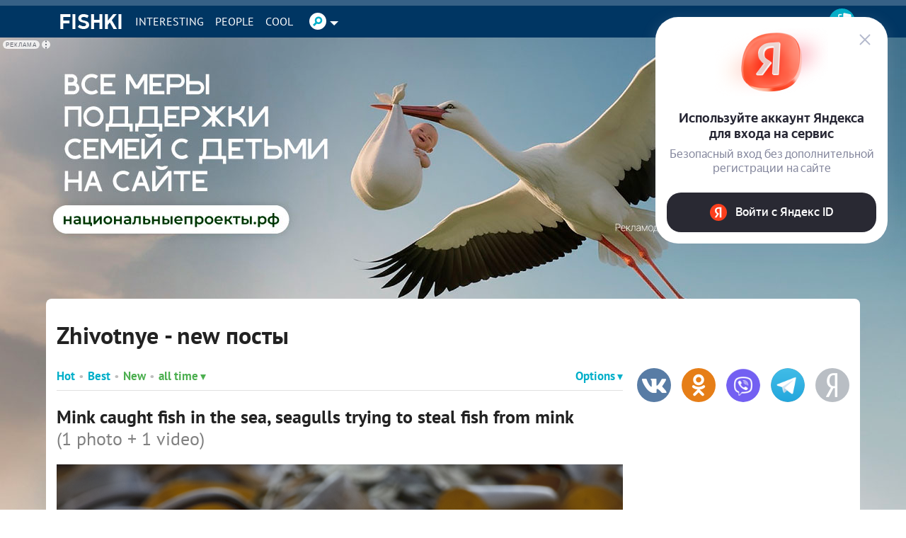

--- FILE ---
content_type: text/html; charset=UTF-8
request_url: https://en.fishki.net/tag/zhivotnye/
body_size: 80946
content:
<!doctype html>
<html class="no-js design2016 html--adaptive" lang="en" prefix="og: https://ogp.me/ns#">
<head>
    <meta charset="utf-8">
    <meta http-equiv="x-ua-compatible" content="ie=edge">
    <meta name="csrf-token" content="87f1703017b00f207a453d165c96af32">
			<meta name="robots" content="noindex, nofollow">
	    <script>var fishki; if (!fishki) fishki = {}; if (Object.defineProperty) { Object.defineProperty(fishki, 'is_adblock', {configurable: false, writable: true}); Object.defineProperty(Object.prototype, 'adblock-enable', {configurable: false, writable: true}); Object.defineProperty(fishki, 'onAdblockDisabled', {configurable: false, writable: true}); Object.defineProperty(fishki, 'onAdblockEnabled', {configurable: false, writable: true}); Object.defineProperty(fishki, 'adblockCheckPassed', {configurable: false, writable: true}); if (!fishki.adv) { fishki.adv = {} } Object.defineProperty(fishki, 'adv', {configurable: false, writable: true}); Object.defineProperty(fishki.adv, 'afterAdblockCheck', {configurable: false, writable: true}); } fishki.boot = (function () { function wait(check, cb, timeout) { if (check()) { cb(); } else { setTimeout(function () { wait(check, cb, timeout); }, timeout || 500); } } function ensure(load, cb, timeout) { var obj = load(); if (obj) { cb(obj); } else { setTimeout(function () { ensure(load, cb, timeout); }, timeout || 500); } } return { wait: wait, ensure: ensure } }) ();</script>
        <link rel="amphtml" href="https://m.en.fishki.net/tag/zhivotnye/?amp=1"/>
    <meta name="viewport"
          content="width=device-width,initial-scale=1">
    <link href="//cdn.fishki.net/favicon_fishki.ico" rel="icon" type="image/x-icon"/>

    <title>Животные — прикольные фото, видео, посты о животных на Fishki.net</title>
        <script type="application/ld+json">
        {"@context":"https:\/\/schema.org","@type":"BreadcrumbList","itemListElement":[{"@type":"ListItem","position":1,"name":"Home page","item":"https:\/\/en.fishki.net\/"}]}    </script>
        <meta property="fb:admins" content="100001280130064,1170260752">
    <meta property="fb:app_id" content="205618126277069"/>
    <meta property="fb:pages" content="109588389068542"/>

            <meta property="og:type" content="website">
                    <meta property="og:description" content="Самые милые и прикольные животные на интересном портале Fishki.net">
                    <meta property="og:title" content="Животные — прикольные фото, видео, посты о животных на Fishki.net">
                    <meta property="og:url" content="https://en.fishki.net/tag/zhivotnye/">
                    <meta property="og:image" content="https://en.fishki.net/images/fishki/logo.png">
                    <meta property="og:site_name" content="Fishki.net - Site good mood">
            
    <meta name="description" content="Самые милые и прикольные животные на интересном портале Fishki.net">
    <meta name="keywords" content="прикольные zhivotnye, смешные zhivotnye, лучшие zhivotnye">
    <meta name="revision" content="7a643bab">
    <link rel="canonical" href="https://en.fishki.net/tag/zhivotnye/"/>
    <link rel="alternate" href="https://m.en.fishki.net/tag/zhivotnye/" media="only screen and (max-width: 640px)"/>
    <meta name="twitter:card" content="summary"/>
    <meta name="twitter:site" content="fishkinet"/>
    <meta name="twitter:title" content="Животные — прикольные фото, видео, посты о животных на Fishki.net"/>
    <meta name="twitter:description" content="Самые милые и прикольные животные на интересном портале Fishki.net"/>
    <meta name="vk:image" content="https://en.fishki.net/images/fishki/logo.png"/>
    <meta name="twitter:image" content="https://en.fishki.net/images/fishki/logo.png"/>
    <meta name="twitter:url" content="https://en.fishki.net/tag/zhivotnye/"/>

    <meta name="msvalidate.01" content="CA2986F77B56424C76A7ADC18EFC9A2C"/>
    <meta name="verify-admitad" content="534ea44077"/>
    <meta name="vk_verification" content="89101"/>

    <meta name="google-site-verification" content="4nujsYYFT4fDy45sOQpRXSrr5Zvyz37uM0nVJOJHHLE" />




    
    

    <link rel="alternate" type="application/rss+xml" href="/tag/zhivotnye/rss/" title="RSS по тегу «zhivotnye»">        <link rel="stylesheet" href="//en.fishki.net/min/fishki_new/css/min_base.css?7a643bab" type="text/css"/>
    
	
		<script type="text/javascript">window.yaContextCb=window.yaContextCb||[]</script>
<script type="text/javascript" src="https://yastatic.net/s3/passport-sdk/autofill/v1/sdk-suggest-with-polyfills-latest.js"></script><style>.st0{fill:#fff}</style><style>    #main-content {        background: var(--c-bg) !important;    }    #branding-div {        position: relative;        cursor: pointer;    }    #branding-img {        top: 0;        position: fixed;        left: 50%;        transform: translate(-50%, 0);        cursor: pointer;    }    .mobile_version #branding-img {        position: absolute;        top: 56px;        width: 100%;    }    .mobile_version #branding-div {        height: 20vw !important;        max-height: 331px;    }    #branding-erid {        display: block;        color: #575c66 !important;        background-color: #fff !important;        opacity: .8 !important;        cursor: pointer !important;        position: absolute !important;        left: 4px !important;        top: 4px !important;        z-index: 10 !important;        font-family: Helvetica,Arial,sans-serif !important;        white-space: nowrap !important;        height: 12px !important;        line-height: 13px !important;        box-sizing: border-box !important;        padding: 0 4px !important;        border-radius: 16px !important;        font-size: 8px !important;        text-transform: uppercase !important;        letter-spacing: .125em !important;        -webkit-transition: color .5s ease-in-out !important;        -o-transition: color .5s ease-in-out !important;        transition: color .5s ease-in-out !important;        z-index: 1;    }    #erid-text.erid-text--with-close-button:after {        content: ' ';        background: url('data:image/svg+xml,%3Csvg%20width%3D%224%22%20height%3D%2212%22%20viewBox%3D%220%200%204%2016%22%20fill%3D%22%23575c66%22%20xmlns%3D%22http%3A%2F%2Fwww.w3.org%2F2000%2Fsvg%22%3E%3Ccircle%20cx%3D%222%22%20cy%3D%222%22%20r%3D%221.5%22%3E%3C%2Fcircle%3E%3Ccircle%20cx%3D%222%22%20cy%3D%228%22%20r%3D%221.5%22%3E%3C%2Fcircle%3E%3Ccircle%20cx%3D%222%22%20cy%3D%2214%22%20r%3D%221.5%22%3E%3C%2Fcircle%3E%3C%2Fsvg%3E');        background-repeat: no-repeat;        background-position: 50% 50%;        position: absolute;        right: -15px;        border-radius: 50%;        background-color: #fff !important;        width: 12px;        height: 12px;        top: 0;        text-align: center;        cursor: pointer;        z-index: 1;    }    #branding-erid + .erid-info {        display: none;        background-color: #fff !important;        opacity: .8 !important;        position: absolute !important;        left: 4px !important;        top: 24px !important;        line-height: 13px !important;        font-size: 8px !important;        text-transform: uppercase !important;        letter-spacing: .125em !important;        padding: 4px 10px !important;        border-radius: 16px !important;    }    #branding-erid.erid-open + .erid-info {        display: block;    }</style><style>    .adfox-branding-banner {        position: fixed;        top: 0;        width: 100%;    }    .bodyadmin .adfox-branding-banner {        top: 25px !important;    }    .adfox-branding-banner > a {        width: 100%;        height: 100vh;        display: block;    }    .adfox-branding-banner > a > img {        position: absolute;        max-width: none !important;        left: 50%;        top: 0;        width: 1920px !important;        transform: translate(-50%);    }    .adfox-branding-banner > a > div {       top: 60px !important;    }    .adfox-branding-banner + .adfox-branding-container {        height: 250px;    }</style><style>	.mobile-apps-big {		width: 100%;		margin-top: 10px;				margin-bottom: 20px;			}	.mobile-apps-big__link {		line-height: 52px;		vertical-align: top;		text-align: center;		display: inline-block;		text-decoration: none;		color: black;		font-size: 15px;		width: 160px;	}	.mobile-apps-big__link .mobile-apps-big__link_download:before {		background-color: transparent;		background-repeat: no-repeat;		background-position: 0 0;		width: 52px;		height: 52px;		display: inline-block;		content: " ";		vertical-align: top;		margin-right: 5px;	}	.mobile-apps-big__link:hover .mobile-apps-big__link_download {		opacity: 0.9;	}	.mobile-apps-big__ios .mobile-apps-big__link_download:before {		background-image: url('/css/fishki/img/footer-ios-big.png');	}	.mobile-apps-big__android .mobile-apps-big__link_download:before {		background-image: url('/css/fishki/img/footer-android-big.png');	}	.mobile-apps-big__link_download {		color: #043761;		border: 2px solid #043761;		padding: 4px;		width: 100%;		box-sizing: border-box;		border-radius: 10px;		font-weight: bold;		font-size: 18px;		background-color: white;	}</style><style>    div.container-slider-top {        padding: 4px !important;    }    div.main-container>h1.category_list_h1 {        margin-top: 18px;    }</style><style> .content__filter form .bull--maybe-last:last-child {    display: none; }</style><style>    #spam-form-holder {        display: none;    }    #spam-form-holder .preloader {        display:none;        width: 830px;        height: 90%;        position: absolute;        z-index:9999;    }    #spam-form-holder .preloader img {        position: fixed;        top: 30%;        right: 0;        bottom: 0;        left:40%;    }    #spam-form-holder .spam-form-buttons {        margin-top: 10px;    }</style></head>
<body class="guest en static-header static-header-top without-announcement">


<script>
;(function () {
    var src = '//cdn.jsdelivr.net/npm/eruda';
    if (!/eruda=true/.test(window.location) && localStorage.getItem('active-eruda') != 'true') return;
    document.write('<scr' + 'ipt src="' + src + '"></scr' + 'ipt>');
    document.write('<scr' + 'ipt>eruda.init();</scr' + 'ipt>');
})();
</script>
    <svg width="0" height="0" style="position:absolute"><symbol fill="#4a4a4a" viewBox="0 0 35 35" id="audio-pause" xmlns="http://www.w3.org/2000/svg"><path d="M17.5 0C7.84 0 0 7.84 0 17.5S7.84 35 17.5 35 35 27.16 35 17.5 27.16 0 17.5 0zm0 1C26.62 1 34 8.38 34 17.5S26.62 34 17.5 34 1 26.62 1 17.5 8.38 1 17.5 1zm-3.66 10.2c-.37.01-.74.02-1.11.05-.63.04-1.13.62-1.1 1.26.16 2.5.47 3.99.34 6.95-.1 2.32-.32 4.16-.32 4.16-.04.63.43 1.03 1.03.95.73-.08 2.19-.15 2.19-.15.63-.01 1.15-.49 1.17-1.12.09-2.41.21-4.03.17-6.87-.04-2.27-.12-4.07-.12-4.07-.01-.61-.52-1.15-1.14-1.16-.37-.01-.74-.01-1.11 0zm5.65.46c-.63-.02-1.14.45-1.14 1.06.02 2.3.05 3.99.02 6.79-.02 2.31-.05 4.15-.05 4.15-.01.62.51 1.16 1.15 1.2.77.06 2.28.12 2.28.12.64.02 1.14-.48 1.13-1.13-.07-2.59-.21-4.05-.16-7.03.04-2.27.15-4.09.15-4.09.02-.62-.49-1.08-1.13-1.06-.75.02-1.51.01-2.25-.02zm-4.52.66c.08 2.44.24 3.92.15 6.83-.07 2.3-.21 4.13-.21 4.13-.73.02-2.18.14-2.18.14.23-3.69.2-7.38.02-11.05.74-.05 2.21-.06 2.21-.06zm4.52.46c.75.04 2.24.02 2.24.02-.05 2.49-.14 3.82-.09 6.83.04 2.33.1 4.21.1 4.21-.74-.01-2.26-.11-2.26-.11 0-3.69 0-7.35.01-10.96z"/></symbol><symbol viewBox="0 0 35 35" fill="#4a4a4a" id="audio-play" xmlns="http://www.w3.org/2000/svg"><path d="M17.5 0C7.84 0 0 7.84 0 17.5S7.84 35 17.5 35 35 27.16 35 17.5 27.16 0 17.5 0zm0 1C26.62 1 34 8.38 34 17.5 34 26.62 26.62 34 17.5 34 8.38 34 1 26.62 1 17.5 1 8.38 8.38 1 17.5 1zm-3.63 10.38l-.18.59c-.11.36-.2.81-.28 1.41-.25 1.76-.41 4.7-.33 9.86v.14l.07.12c.1.17.25.3.42.39.33.17.75.18 1.11-.04l8.82-5.45c.31-.19.5-.54.5-.88 0-.34-.18-.68-.48-.88l-.02-.01-9.63-5.23zm.66 1.5l8.44 4.59c.03.02.03.03.03.04 0 .01.01.01-.03.03l-8.83 5.45c-.02.02-.04 0-.06 0-.06-4.91.09-7.84.32-9.47.04-.29.08-.43.13-.64z"/></symbol><symbol viewBox="0 0 35 35" fill="#4a4a4a" id="audio-volume" xmlns="http://www.w3.org/2000/svg"><path d="M17.5 0C7.84 0 0 7.84 0 17.5S7.84 35 17.5 35 35 27.16 35 17.5 27.16 0 17.5 0zm0 1C26.62 1 34 8.38 34 17.5 34 26.62 26.62 34 17.5 34 8.38 34 1 26.62 1 17.5 1 8.38 8.38 1 17.5 1zm2.49 8.5a.5.5 0 00-.44.28.5.5 0 00.22.67c3.21 1.61 4.72 3.89 4.72 7.05s-1.51 5.45-4.72 7.05a.5.5 0 00-.22.67.5.5 0 00.67.22c3.45-1.73 5.28-4.45 5.28-7.95s-1.82-6.22-5.28-7.95a.5.5 0 00-.23-.05zm-2.94 1.03l-4.09 4.04-4.03.53.61 5.37h3.49l5.03 3.57-1.02-13.5zm-.83 2.23l.7 9.22-3.56-2.52h-2.92l-.39-3.5 3.38-.44.12-.12 2.67-2.64zm2.74.74a.5.5 0 00-.37.2.5.5 0 00.1.7c1.25.94 1.8 1.93 1.8 3.1s-.55 2.16-1.8 3.1a.5.5 0 00-.1.7.5.5 0 00.7.1c1.42-1.06 2.2-2.4 2.2-3.9s-.78-2.84-2.2-3.9a.5.5 0 00-.28-.1.5.5 0 00-.06 0z"/></symbol><symbol fill="#4a4a4a" viewBox="0 0 35 35" id="audio-volume-muted" xmlns="http://www.w3.org/2000/svg"><path d="M17.5 0C7.84 0 0 7.84 0 17.5S7.84 35 17.5 35 35 27.16 35 17.5 27.16 0 17.5 0zm0 1C26.62 1 34 8.38 34 17.5S26.62 34 17.5 34 1 26.62 1 17.5 8.38 1 17.5 1zm-.46 9.54l-4.08 4.03-4.03.53.61 5.37h3.49l5.03 3.57-1.02-13.5zm-.82 2.22l.7 9.22-3.56-2.52h-2.92l-.39-3.5 3.38-.44.12-.12 2.67-2.64zm3.27.4l-.74.63 2.57 3.06-3.06 2.57.63.74 3.06-2.57 2.57 3.06.75-.62-2.57-3.06 3.06-2.57-.62-.75-3.06 2.57-2.57-3.06z"/></symbol><symbol viewBox="0 0 25 24" id="author-star"><linearGradient id="aea" gradientUnits="userSpaceOnUse" x1="21.66" y1="3.16" x2="1.67" y2="23.15" gradientTransform="matrix(1 0 0 -1 0 26)"><stop offset="0" stop-color="#FFC823"/><stop offset=".5" stop-color="#FFC823"/><stop offset=".52" stop-color="#FFDE69"/><stop offset="1" stop-color="#FFDE69"/></linearGradient><path d="M19.8 13.3h0l2.5-2.4.2-.2c.9-.8.6-1.7-.6-1.8l-1.8-.3-4-.6-1-2h0l-1.6-3.3c-.5-1.1-1.4-1.1-1.9 0L8.9 8.1l-5.8.8c-1.2.2-1.5 1-.6 1.8l4.2 4.1-1 5.8c-.2 1.2.5 1.7 1.6 1.1l3.3-1.7h0l1.9-1 1.9 1h0l1.3.7 1.9 1c1.1.6 1.8 0 1.6-1.1l-.6-3.6h0l-.4-2.1 1.6-1.6z" fill="url(#aea)" stroke="#fff" stroke-width="2" stroke-linejoin="round"/></symbol><symbol viewBox="0 0 38 38" id="avatar-place-first"><linearGradient id="afa" gradientUnits="userSpaceOnUse" x1="35.492" y1="4.508" x2="2.508" y2="37.492" gradientTransform="matrix(1 0 0 -1 0 40)"><stop offset="0" stop-color="#ffc823"/><stop offset=".51" stop-color="#ffc823"/><stop offset=".521" stop-color="#ffde69"/><stop offset="1" stop-color="#ffde69"/></linearGradient><path d="M19 35.5C9.9 35.5 2.5 28.1 2.5 19S9.9 2.5 19 2.5 35.5 9.9 35.5 19 28.1 35.5 19 35.5z" fill="url(#afa)"/><path d="M19 5c7.7 0 14 6.3 14 14s-6.3 14-14 14S5 26.7 5 19 11.3 5 19 5m0-5C8.5 0 0 8.5 0 19s8.5 19 19 19 19-8.5 19-19S29.5 0 19 0z" fill="#fdae09"/><circle cx="19" cy="19" r="16" fill="none" stroke="#ffde69" stroke-width="2" stroke-linecap="round" stroke-dasharray="1.000000e-03,4"/></symbol><symbol viewBox="0 0 38 38" id="avatar-place-rest"><linearGradient id="aga" gradientUnits="userSpaceOnUse" x1="35.492" y1="4.508" x2="2.508" y2="37.492" gradientTransform="matrix(1 0 0 -1 0 40)"><stop offset="0" stop-color="#65e10d"/><stop offset=".51" stop-color="#65e10d"/><stop offset=".521" stop-color="#7df629"/><stop offset="1" stop-color="#7df629"/></linearGradient><path d="M19 35.5C9.9 35.5 2.5 28.1 2.5 19S9.9 2.5 19 2.5 35.5 9.9 35.5 19 28.1 35.5 19 35.5z" fill="url(#aga)"/><path d="M19 5c7.7 0 14 6.3 14 14s-6.3 14-14 14S5 26.7 5 19 11.3 5 19 5m0-5C8.5 0 0 8.5 0 19s8.5 19 19 19 19-8.5 19-19S29.5 0 19 0z" fill="#55ca03"/></symbol><symbol viewBox="0 0 38 38" id="avatar-place-second"><linearGradient id="aha" gradientUnits="userSpaceOnUse" x1="35.492" y1="4.508" x2="2.508" y2="37.492" gradientTransform="matrix(1 0 0 -1 0 40)"><stop offset="0" stop-color="#cecece"/><stop offset=".51" stop-color="#cecece"/><stop offset=".521" stop-color="#e6e6e6"/><stop offset="1" stop-color="#e6e6e6"/></linearGradient><path d="M19 35.5C9.9 35.5 2.5 28.1 2.5 19S9.9 2.5 19 2.5 35.5 9.9 35.5 19 28.1 35.5 19 35.5z" fill="url(#aha)"/><path d="M19 5c7.7 0 14 6.3 14 14s-6.3 14-14 14S5 26.7 5 19 11.3 5 19 5m0-5C8.5 0 0 8.5 0 19s8.5 19 19 19 19-8.5 19-19S29.5 0 19 0z" fill="#bababa"/><circle cx="19" cy="19" r="16" fill="none" stroke="#e6e6e6" stroke-width="2" stroke-linecap="round" stroke-dasharray="1.000000e-03,4"/></symbol><symbol viewBox="0 0 38 38" id="avatar-place-third"><linearGradient id="aia" gradientUnits="userSpaceOnUse" x1="35.492" y1="4.508" x2="2.508" y2="37.492" gradientTransform="matrix(1 0 0 -1 0 40)"><stop offset="0" stop-color="#ff8100"/><stop offset=".51" stop-color="#ff8100"/><stop offset=".521" stop-color="#ffa437"/><stop offset="1" stop-color="#ffa437"/></linearGradient><path d="M19 35.5C9.9 35.5 2.5 28.1 2.5 19S9.9 2.5 19 2.5 35.5 9.9 35.5 19 28.1 35.5 19 35.5z" fill="url(#aia)"/><path d="M19 5c7.7 0 14 6.3 14 14s-6.3 14-14 14S5 26.7 5 19 11.3 5 19 5m0-5C8.5 0 0 8.5 0 19s8.5 19 19 19 19-8.5 19-19S29.5 0 19 0z" fill="#ec7700"/><circle cx="19" cy="19" r="16" fill="none" stroke="#ffa437" stroke-width="2" stroke-linecap="round" stroke-dasharray="1.000000e-03,4"/></symbol><symbol viewBox="0 0 20 20" id="comment-reply"><path d="M16.5 9.4L13 12.9v-1.8H7.3c-1.3 0-2.2.2-2.6.6-.5.4-.7 1.1-.7 2.2v.2h-.5v-1.7c0-1.2.1-2 .3-2.6.2-.5.5-1 1.1-1.4.7-.5 1.9-.8 3.5-.8H13V5.8l3.5 3.6z"/></symbol><symbol viewBox="0 0 35 35" id="emote-angry" xmlns="http://www.w3.org/2000/svg"><defs><linearGradient x1="50%" y1="0%" x2="50%" y2="100%" id="aka"><stop stop-color="#F3842C" offset="0%"/><stop stop-color="#ED2A27" offset="100%"/></linearGradient></defs><g fill="none" fill-rule="evenodd"><path d="M35 17.5C35 7.85 27.15 0 17.5 0S0 7.85 0 17.5 7.85 35 17.5 35 35 27.15 35 17.5" fill="url(#aka)"/><path d="M11.077 21.278c1.476.19 2.956-1.853 3.303-4.558.037-.285.056-.564.065-.84l-1.825-1.252-2.514-1.727-1.205-.827a.462.462 0 10-.523.762l1.29.885a8.291 8.291 0 00-.636 2.313c-.347 2.705.569 5.054 2.045 5.244m15.653-9.085a.462.462 0 00-.642-.12l-1.204.828-2.515 1.727-1.825 1.253c.01.275.029.554.065.839.347 2.706 1.827 4.747 3.303 4.558 1.476-.19 2.392-2.539 2.045-5.244a8.291 8.291 0 00-.636-2.313l1.29-.885a.462.462 0 00.12-.643M11.52 28.037a.61.61 0 00.863.019l.052-.05 2.298-2.204 2.2 2.36.043.044c.353.33.907.31 1.236-.044l2.202-2.36 2.301 2.204.054.051.03.027a.61.61 0 00.859-.078l2.639-3.167a.414.414 0 00-.604-.565l-2.453 2.35-2.22-2.665a.831.831 0 00-1.247-.035l-.034.036-2.166 2.323-2.164-2.323-.037-.04a.832.832 0 00-1.244.038l-2.218 2.665-2.449-2.348a.414.414 0 00-.604.563l2.635 3.167.028.032" fill="#FFF"/></g></symbol><symbol viewBox="0 0 35 35" id="emote-angry-o" xmlns="http://www.w3.org/2000/svg"><g fill="none" fill-rule="evenodd"><path d="M17.5.5A16.947 16.947 0 005.485 5.485 16.946 16.946 0 00.5 17.5c0 4.687 1.907 8.937 4.985 12.015A16.947 16.947 0 0017.5 34.5c4.687 0 8.937-1.907 12.015-4.985A16.948 16.948 0 0034.5 17.5c0-4.687-1.907-8.937-4.985-12.015A16.947 16.947 0 0017.5.5z" stroke="#4A4A4A"/><path d="M11.077 21.278c1.476.19 2.956-1.853 3.303-4.558.037-.285.056-.564.065-.84l-1.825-1.252-2.514-1.727-1.205-.827a.462.462 0 10-.523.762l1.29.885a8.291 8.291 0 00-.636 2.313c-.347 2.705.569 5.054 2.045 5.244m15.653-9.085a.462.462 0 00-.642-.12l-1.204.828-2.515 1.727-1.825 1.253c.01.275.029.554.065.839.347 2.706 1.827 4.747 3.303 4.558 1.476-.19 2.392-2.539 2.045-5.244a8.291 8.291 0 00-.636-2.313l1.29-.885a.462.462 0 00.12-.643M11.52 28.037a.61.61 0 00.863.019l.052-.05 2.298-2.204 2.2 2.36.043.044c.353.33.907.31 1.236-.044l2.202-2.36 2.301 2.204.054.051.03.027a.61.61 0 00.859-.078l2.639-3.167a.414.414 0 00-.604-.565l-2.453 2.35-2.22-2.665a.831.831 0 00-1.247-.035l-.034.036-2.166 2.323-2.164-2.323-.037-.04a.832.832 0 00-1.244.038l-2.218 2.665-2.449-2.348a.414.414 0 00-.604.563l2.635 3.167.028.032" fill="#4A4A4A"/></g></symbol><symbol viewBox="0 0 35 35" id="emote-dislike" xmlns="http://www.w3.org/2000/svg"><defs><linearGradient x1="50%" y1="0%" x2="50%" y2="100%" id="ama"><stop stop-color="#F40000" offset="0%"/><stop stop-color="#BA0000" offset="100%"/></linearGradient></defs><g transform="rotate(-180 17.5 17.5)" fill="none" fill-rule="evenodd"><circle fill="url(#ama)" transform="rotate(-180 17.5 17.5)" cx="17.5" cy="17.5" r="17.5"/><path d="M11.083 16.16c0-.87-.783-1.577-1.75-1.577-.966 0-1.75.706-1.75 1.577v9.68c0 .87.784 1.577 1.75 1.577.967 0 1.75-.706 1.75-1.577v-9.68zm1.532 9.633a.86.86 0 01-.365-.702v-8.43a.86.86 0 01.33-.677c.064-.05 1.582-1.236 3.166-2.103 1.968-1.077 3.324-2.594 3.647-3.537.399-1.165.945-2.76 2.718-2.76.842 0 1.533.473 1.896 1.299.736 1.674-.04 4-1.332 5.838.87.204 1.95.468 2.584.666 1.18.368 1.978 1.219 2.131 2.276.158 1.085-.398 2.17-1.533 3.013-.833 2.262-2.29 5.846-3.347 6.433-.39.216-1.094.308-1.956.308-2.683 0-6.896-.886-7.94-1.624z" fill="#FFF"/></g></symbol><symbol viewBox="0 0 35 35" id="emote-dislike-o" xmlns="http://www.w3.org/2000/svg"><g transform="rotate(-180 17.5 17.5)" stroke="#4A4A4A" fill="none" fill-rule="evenodd"><circle cx="17.5" cy="17.5" r="17"/><path d="M9.333 15.083c-.351 0-.671.125-.902.334a.998.998 0 00-.348.743v9.68c0 .292.136.553.348.743.23.209.55.334.902.334s.672-.125.903-.334a1 1 0 00.347-.743v-9.68a1 1 0 00-.347-.743 1.345 1.345 0 00-.903-.334zm12.778-7c-.564 0-.972.204-1.276.512-.51.518-.756 1.288-.969 1.911-.345 1.007-1.766 2.656-3.88 3.814-1.427.78-2.799 1.827-3.236 2.34l.154 8.725c1.005.71 5.072 1.532 7.65 1.532.75 0 1.371-.056 1.714-.246 1.01-.56 2.332-4.028 3.291-6.396.5-.37.875-.792 1.105-1.243a2.14 2.14 0 00.231-1.297 2.076 2.076 0 00-.55-1.127c-.311-.332-.733-.587-1.235-.744-.625-.195-1.69-.455-2.55-.656a92.247 92.247 0 00-.75-.172c.16-.196.312-.398.456-.602 1.177-1.675 1.962-3.805 1.283-5.35a1.733 1.733 0 00-.593-.748 1.473 1.473 0 00-.845-.253z"/></g></symbol><symbol viewBox="0 0 35 35" id="emote-like" xmlns="http://www.w3.org/2000/svg"><defs><linearGradient x1="50%" y1="0%" x2="50%" y2="100%" id="aoa"><stop stop-color="#83E642" offset="0%"/><stop stop-color="#55B941" offset="100%"/></linearGradient></defs><g fill="none" fill-rule="evenodd"><circle fill="url(#aoa)" cx="17.5" cy="17.5" r="17.5"/><path d="M11.083 16.16c0-.87-.783-1.577-1.75-1.577-.966 0-1.75.706-1.75 1.577v9.68c0 .87.784 1.577 1.75 1.577.967 0 1.75-.706 1.75-1.577v-9.68zm1.532 9.633a.86.86 0 01-.365-.702v-8.43a.86.86 0 01.33-.677c.064-.05 1.582-1.236 3.166-2.103 1.968-1.077 3.324-2.594 3.647-3.537.399-1.165.945-2.76 2.718-2.76.842 0 1.533.473 1.896 1.299.736 1.674-.04 4-1.332 5.838.87.204 1.95.468 2.584.666 1.18.368 1.978 1.219 2.131 2.276.158 1.085-.398 2.17-1.533 3.013-.833 2.262-2.29 5.846-3.347 6.433-.39.216-1.094.308-1.956.308-2.683 0-6.896-.886-7.94-1.624z" fill="#FFF"/></g></symbol><symbol viewBox="0 0 35 35" id="emote-like-o" xmlns="http://www.w3.org/2000/svg"><g stroke="#4A4A4A" fill="none" fill-rule="evenodd"><circle cx="17.5" cy="17.5" r="17"/><path d="M9.333 15.083c-.351 0-.671.125-.902.334a.998.998 0 00-.348.743v9.68c0 .292.136.553.348.743.23.209.55.334.902.334s.672-.125.903-.334a1 1 0 00.347-.743v-9.68a1 1 0 00-.347-.743 1.345 1.345 0 00-.903-.334zm12.778-7c-.564 0-.972.204-1.276.512-.51.518-.756 1.288-.969 1.911-.345 1.007-1.766 2.656-3.88 3.814-1.427.78-2.799 1.827-3.236 2.34l.154 8.725c1.005.71 5.072 1.532 7.65 1.532.75 0 1.371-.056 1.714-.246 1.01-.56 2.332-4.028 3.291-6.396.5-.37.875-.792 1.105-1.243a2.14 2.14 0 00.231-1.297 2.076 2.076 0 00-.55-1.127c-.311-.332-.733-.587-1.235-.744-.625-.195-1.69-.455-2.55-.656a92.247 92.247 0 00-.75-.172c.16-.196.312-.398.456-.602 1.177-1.675 1.962-3.805 1.283-5.35a1.733 1.733 0 00-.593-.748 1.473 1.473 0 00-.845-.253z"/></g></symbol><symbol viewBox="0 0 35 35" id="emote-lol" xmlns="http://www.w3.org/2000/svg"><defs><linearGradient x1="50%" y1="0%" x2="50%" y2="100%" id="aqa"><stop stop-color="#FBD21C" offset="0%"/><stop stop-color="#F1AD0A" offset="100%"/></linearGradient></defs><g fill="none" fill-rule="evenodd"><circle fill="url(#aqa)" cx="17.5" cy="17.5" r="17.5"/><path d="M20 16.68c.045.008.103-.012.17-.048.07-.036.136-.09.24-.14.089-.053.21-.103.338-.155.072-.023.137-.05.216-.073.084-.021.158-.049.25-.07.182-.042.38-.088.607-.123.22-.041.472-.068.733-.102.266-.024.546-.057.842-.07.293-.015.6-.03.901-.024.305.006.608.029.897.055.29.024.565.068.825.105.257.043.499.087.717.138.114.023.21.055.315.078l.282.084.25.088c.079.032.152.063.221.09l.192.091.161.088c.11.053.18.107.256.137.071.032.131.045.173.03.043-.014.078-.059.102-.139a.82.82 0 00.022-.345 1.752 1.752 0 00-.047-.246 3.843 3.843 0 00-.103-.28 3.646 3.646 0 00-.164-.302c-.064-.104-.142-.203-.227-.313a5.068 5.068 0 00-.29-.31c-.108-.094-.222-.204-.35-.295a4.945 4.945 0 00-.865-.523 5.68 5.68 0 00-1.067-.379 5.85 5.85 0 00-1.258-.167 5.834 5.834 0 00-1.26.122 6.034 6.034 0 00-1.071.328 5.182 5.182 0 00-.884.471 3.88 3.88 0 00-.676.564c-.095.095-.177.207-.25.301-.074.1-.133.21-.185.303a1.535 1.535 0 00-.166.546.713.713 0 00.038.356c.032.08.072.12.115.128m3.013-5.629c.054.009.113.016.176.022l.207.034c.148.025.308.029.49.068.09.016.185.03.282.042.097.013.199.044.303.062.21.033.431.102.665.158.118.026.235.077.357.112l.185.057c.06.022.121.05.183.074.123.055.256.09.38.155.124.062.253.124.385.183.125.075.248.146.37.212.125.064.23.154.344.223.056.037.113.071.166.109l.153.12c.098.08.207.146.295.227.18.16.363.303.51.457.075.074.158.141.224.214.066.072.13.14.195.206.137.127.231.256.336.363l.147.151c.04.049.08.092.118.132.153.157.281.24.358.221.077-.02.136-.15.158-.396.005-.062.009-.13.01-.206-.004-.074-.016-.152-.029-.237-.028-.17-.06-.374-.142-.578a8.557 8.557 0 00-.126-.33c-.047-.115-.114-.224-.178-.343-.124-.242-.3-.473-.492-.72-.094-.125-.214-.233-.328-.355l-.18-.18c-.063-.057-.132-.11-.2-.166-.14-.107-.275-.23-.436-.326a16.914 16.914 0 00-.49-.295 19.017 19.017 0 00-.522-.235c-.17-.076-.349-.117-.517-.17-.085-.025-.168-.051-.251-.07l-.25-.045c-.165-.025-.322-.061-.48-.067-.312-.017-.602-.029-.872.008-.134.015-.26.022-.382.05a8.183 8.183 0 00-.343.084c-.215.049-.4.14-.555.214-.078.039-.149.073-.211.113a2.49 2.49 0 00-.164.125c-.19.158-.263.282-.235.356.028.074.17.132.386.167M6.672 16.86c.043.014.103 0 .174-.03.075-.03.146-.085.256-.138a67.7 67.7 0 01.161-.088l.192-.09.22-.09.25-.089.283-.084c.105-.023.201-.055.315-.077.218-.052.46-.096.717-.14.26-.036.534-.08.825-.104.29-.026.592-.049.897-.055.3-.006.608.008.901.024.296.013.576.046.842.07.26.034.512.06.733.102.227.035.425.08.606.123.093.021.167.049.251.07.079.023.143.05.216.073.127.052.249.102.338.156.103.05.17.103.24.139.067.036.125.056.17.047.043-.009.083-.048.114-.128a.713.713 0 00.039-.356 1.529 1.529 0 00-.166-.546c-.053-.093-.111-.203-.185-.302-.074-.095-.155-.207-.25-.302a3.88 3.88 0 00-.676-.564 5.218 5.218 0 00-.884-.472 6.056 6.056 0 00-1.07-.327 5.85 5.85 0 00-1.26-.122c-.452.01-.87.073-1.259.167a5.68 5.68 0 00-1.067.379c-.323.156-.613.33-.865.523-.128.09-.242.201-.35.296a5.125 5.125 0 00-.29.309c-.085.11-.162.21-.227.313-.063.108-.12.205-.164.302a3.666 3.666 0 00-.103.28c-.025.088-.036.173-.047.246a.818.818 0 00.022.345c.024.08.059.125.101.14m-1.255-2.208c.077.02.205-.064.358-.221.038-.04.078-.083.118-.132l.147-.15c.105-.108.2-.237.336-.364.064-.065.13-.134.195-.207.066-.072.15-.139.225-.213.146-.154.329-.296.509-.457.088-.081.196-.148.295-.228l.153-.12c.053-.037.11-.07.166-.108.114-.07.22-.159.344-.223.122-.066.245-.137.37-.212.132-.06.26-.12.385-.183.124-.065.257-.1.38-.155.061-.024.122-.051.183-.074l.185-.057c.122-.035.239-.086.357-.112.234-.056.455-.125.665-.158.104-.018.206-.048.303-.061.097-.013.191-.027.281-.043.183-.039.343-.043.49-.068l.208-.034a2.56 2.56 0 00.176-.022c.216-.035.358-.093.386-.167.028-.074-.046-.198-.235-.356a2.578 2.578 0 00-.164-.125c-.062-.04-.133-.074-.21-.113-.156-.073-.341-.165-.556-.214a9.105 9.105 0 00-.343-.084c-.121-.028-.248-.034-.382-.05-.27-.037-.56-.025-.873-.008-.157.006-.314.042-.479.067l-.25.044c-.083.02-.166.046-.251.07-.168.054-.346.095-.516.171-.172.074-.346.152-.523.235a17.2 17.2 0 00-.49.295c-.16.096-.296.219-.436.326-.068.056-.137.109-.2.166l-.18.18c-.114.121-.234.23-.328.355-.193.247-.368.478-.492.72-.064.12-.13.228-.178.343a8.883 8.883 0 00-.126.33c-.083.204-.113.408-.142.577-.013.086-.025.164-.028.238 0 .076.004.144.01.206.021.246.08.377.157.396m1.885 8.09a11.445 11.445 0 002.947 4.137 11.24 11.24 0 003.01 1.922c1.223.528 2.7.913 4.402.915a11.079 11.079 0 004.404-.915 11.245 11.245 0 003.01-1.923 11.408 11.408 0 002.947-4.136c.253-.603.417-1.141.532-1.6a9.46 9.46 0 00.179-.889c.099-.663-.149-1.331-1.25-.904-.508.196-1.205.443-2.08.665-1.027.259-2.292.49-3.653.65-1.36.158-2.807.257-4.089.254a35.928 35.928 0 01-4.088-.254 29.359 29.359 0 01-3.653-.65 17.953 17.953 0 01-2.08-.665c-1.101-.427-1.349.24-1.25.904a10.84 10.84 0 00.711 2.489" fill="#FFF"/></g></symbol><symbol viewBox="0 0 35 35" id="emote-lol-o" xmlns="http://www.w3.org/2000/svg"><g fill="none" fill-rule="evenodd"><circle stroke="#4A4A4A" cx="17.5" cy="17.5" r="17"/><path d="M19.75 16.763c.045.009.103-.012.17-.048.07-.036.136-.09.24-.139a2.42 2.42 0 01.338-.155c.072-.023.137-.05.216-.074.084-.021.158-.048.25-.07.182-.042.38-.087.607-.123.22-.041.472-.068.733-.102.266-.024.546-.057.842-.07.293-.015.6-.03.901-.023.305.006.608.028.897.055.29.024.565.067.825.104.257.043.499.087.717.139.114.022.21.055.315.078l.282.083c.088.031.172.06.25.089l.221.09.192.09.161.089c.11.052.18.106.256.137.071.031.131.044.173.03.043-.015.078-.06.102-.14a.82.82 0 00.022-.345 1.78 1.78 0 00-.047-.246 3.843 3.843 0 00-.103-.28 3.646 3.646 0 00-.164-.302c-.064-.103-.142-.203-.227-.313a5.068 5.068 0 00-.29-.31c-.108-.094-.222-.204-.35-.294a4.945 4.945 0 00-.865-.524 5.68 5.68 0 00-1.067-.378 5.85 5.85 0 00-1.258-.168 5.834 5.834 0 00-1.26.122 6.034 6.034 0 00-1.071.328 5.182 5.182 0 00-.884.471 3.88 3.88 0 00-.676.564c-.095.095-.177.207-.25.302-.074.1-.133.21-.185.302a1.535 1.535 0 00-.166.546.713.713 0 00.038.356c.032.08.072.12.115.129m3.013-5.63c.054.01.113.017.176.023l.207.033c.148.025.308.03.49.069.09.015.185.029.282.042.097.013.199.043.303.062.21.032.431.101.665.157.118.026.235.077.357.113l.185.056c.06.023.121.05.183.075.123.054.256.09.38.154.124.063.253.124.385.183.125.075.248.146.37.213.125.064.23.153.344.223.056.037.113.07.166.108l.153.12c.098.08.207.146.295.228.18.16.363.302.51.456.075.075.158.142.224.214.066.072.13.14.195.206.137.128.231.256.336.364l.147.15c.04.049.08.093.118.132.153.158.281.241.358.222.077-.02.136-.151.158-.397.005-.062.009-.13.01-.206-.004-.074-.016-.151-.029-.237-.028-.17-.06-.374-.142-.578a8.557 8.557 0 00-.126-.33c-.047-.115-.114-.223-.178-.342-.124-.242-.3-.473-.492-.72-.094-.126-.214-.234-.328-.356l-.18-.18c-.063-.056-.132-.11-.2-.166-.14-.107-.275-.23-.436-.326a16.914 16.914 0 00-.49-.295c-.177-.083-.351-.16-.522-.234-.17-.077-.349-.117-.517-.171-.085-.024-.168-.05-.251-.07l-.25-.045c-.165-.025-.322-.06-.48-.067-.312-.017-.602-.029-.872.008-.134.016-.26.023-.382.05a8.183 8.183 0 00-.343.085c-.215.048-.4.14-.555.213-.078.04-.149.073-.211.113a2.49 2.49 0 00-.164.125c-.19.159-.263.282-.235.356.028.074.17.132.386.167m-16.341 5.81c.043.014.103.001.174-.03.075-.03.146-.085.256-.137a67.7 67.7 0 01.161-.088l.192-.091.22-.09.25-.089.283-.083c.105-.023.201-.056.315-.078.218-.052.46-.096.717-.139.26-.037.534-.08.825-.104.29-.027.592-.05.897-.056.3-.005.608.009.901.024.296.013.576.046.842.07.26.034.512.061.733.102.227.036.425.08.606.124.093.02.167.048.251.069.079.023.143.05.216.073.127.052.249.102.338.156.103.05.17.103.24.14.067.035.125.056.17.047.043-.01.083-.049.114-.128a.713.713 0 00.039-.357 1.529 1.529 0 00-.166-.545c-.053-.093-.111-.203-.185-.303-.074-.095-.155-.207-.25-.302a3.88 3.88 0 00-.676-.564 5.218 5.218 0 00-.884-.471 6.056 6.056 0 00-1.07-.327 5.85 5.85 0 00-1.26-.123 5.82 5.82 0 00-1.259.168 5.68 5.68 0 00-1.067.378c-.323.156-.613.33-.865.524-.128.09-.242.2-.35.295a5.125 5.125 0 00-.29.31c-.085.11-.162.209-.227.312-.063.108-.12.205-.164.303a3.666 3.666 0 00-.103.28c-.025.087-.036.173-.047.245a.818.818 0 00.022.345c.024.08.059.125.101.14m-1.255-2.207c.077.02.205-.064.358-.222.038-.039.078-.083.118-.131l.147-.151c.105-.108.2-.237.336-.364.064-.065.13-.134.195-.207.066-.071.15-.138.225-.213.146-.154.329-.296.509-.456.088-.082.196-.148.295-.229l.153-.119c.053-.037.11-.071.166-.108.114-.07.22-.16.344-.223.122-.067.245-.138.37-.213.132-.06.26-.12.385-.182.124-.065.257-.1.38-.155.061-.025.122-.052.183-.075l.185-.057c.122-.035.239-.086.357-.112.234-.056.455-.125.665-.157.104-.019.206-.05.303-.062a8.93 8.93 0 00.281-.042c.183-.04.343-.044.49-.068l.208-.034c.063-.006.122-.014.176-.022.216-.036.358-.094.386-.168.028-.074-.046-.197-.235-.356a2.578 2.578 0 00-.164-.125c-.062-.04-.133-.074-.21-.113-.156-.073-.341-.164-.556-.213a9.105 9.105 0 00-.343-.085c-.121-.027-.248-.034-.382-.05-.27-.037-.56-.025-.873-.008-.157.006-.314.042-.479.067l-.25.044c-.083.02-.166.047-.251.07-.168.055-.346.095-.516.172-.172.073-.346.151-.523.234a17.2 17.2 0 00-.49.295c-.16.096-.296.22-.436.326-.068.056-.137.11-.2.166l-.18.18c-.114.122-.234.23-.328.355-.193.248-.368.479-.492.72-.064.12-.13.228-.178.343a8.883 8.883 0 00-.126.33c-.083.204-.113.408-.142.578-.013.086-.025.163-.028.237 0 .076.004.145.01.206.021.246.08.377.157.397" fill="#4A4A4A"/><path d="M7.052 22.825a11.445 11.445 0 002.947 4.137 11.24 11.24 0 003.01 1.922c1.223.528 2.7.913 4.402.915a11.079 11.079 0 004.404-.915 11.245 11.245 0 003.01-1.922 11.408 11.408 0 002.947-4.137c.253-.603.417-1.14.532-1.599a9.46 9.46 0 00.179-.89c.099-.663-.149-1.33-1.25-.904-.508.197-1.205.443-2.08.665a29.15 29.15 0 01-3.653.65 35.69 35.69 0 01-4.089.254 35.928 35.928 0 01-4.088-.254 29.359 29.359 0 01-3.653-.65 17.953 17.953 0 01-2.08-.665c-1.101-.427-1.349.241-1.25.904a10.84 10.84 0 00.711 2.489" stroke="#4A4A4A"/></g></symbol><symbol viewBox="0 0 35 35" id="emote-omg" xmlns="http://www.w3.org/2000/svg"><defs><linearGradient x1="50%" y1="0%" x2="50%" y2="100%" id="asa"><stop stop-color="#3CB1FE" offset="0%"/><stop stop-color="#286BED" offset="100%"/></linearGradient></defs><g fill="none" fill-rule="evenodd"><circle fill="url(#asa)" cx="17.5" cy="17.5" r="17.5"/><path d="M20.093 26.408c0-1.53-1.06-2.77-2.369-2.77-1.309 0-2.37 1.24-2.37 2.77 0 1.529 1.061 2.769 2.37 2.769 1.308 0 2.37-1.24 2.37-2.77m-4.979-9.674a5.217 5.217 0 00-5.211-5.211 5.217 5.217 0 00-5.212 5.211 5.217 5.217 0 005.212 5.211 5.217 5.217 0 005.211-5.211" fill="#FFF"/><path d="M11.551 16.733a1.648 1.648 0 10-3.296 0 1.648 1.648 0 003.296 0" fill="#328FF6"/><path d="M30.254 16.733a5.217 5.217 0 00-5.212-5.211 5.217 5.217 0 00-5.211 5.211 5.217 5.217 0 005.211 5.211 5.217 5.217 0 005.212-5.211" fill="#FFF"/><path d="M26.69 16.733a1.648 1.648 0 10-3.296 0 1.648 1.648 0 003.296 0" fill="#328FF6"/><path d="M5.87 10.056c.576-.506 1.391-1.2 2.491-1.783.275-.149.53-.268.79-.378.258-.108.508-.202.747-.285.477-.165.9-.286 1.252-.38l.836-.214c.205-.058.347-.105.385-.188.038-.078-.025-.237-.238-.4-.21-.163-.564-.312-1.017-.383a4.75 4.75 0 00-1.613.055 6.18 6.18 0 00-.953.268 6.147 6.147 0 00-.998.478 7 7 0 00-1.597 1.3c-.413.45-.71.891-.91 1.276-.403.771-.415 1.313-.27 1.378.146.07.518-.236 1.094-.744m17.091-3.04l.836.214c.351.094.775.215 1.252.38.238.083.49.177.747.285.26.11.515.229.79.378 1.1.583 1.915 1.277 2.492 1.783.576.508.948.813 1.094.744.145-.065.133-.607-.27-1.378a6.075 6.075 0 00-.91-1.276 7 7 0 00-1.597-1.3 6.147 6.147 0 00-.998-.478 6.173 6.173 0 00-.953-.268 4.75 4.75 0 00-1.613-.055c-.453.07-.807.22-1.017.384-.213.162-.276.321-.239.399.04.083.181.13.386.188" fill="#FFF"/></g></symbol><symbol viewBox="0 0 35 35" id="emote-omg-o" xmlns="http://www.w3.org/2000/svg"><g fill="none" fill-rule="evenodd"><circle stroke="#4A4A4A" cx="17.5" cy="17.5" r="17"/><path d="M20.093 26.408c0-1.53-1.06-2.77-2.369-2.77-1.309 0-2.37 1.24-2.37 2.77 0 1.529 1.061 2.769 2.37 2.769 1.308 0 2.37-1.24 2.37-2.77" fill="#4A4A4A"/><path d="M15.115 16.733a5.217 5.217 0 00-5.211-5.211 5.217 5.217 0 00-5.212 5.211 5.217 5.217 0 005.212 5.211 5.217 5.217 0 005.211-5.211" stroke="#4A4A4A"/><path d="M11.551 16.733a1.648 1.648 0 10-3.296 0 1.648 1.648 0 003.296 0" fill="#4A4A4A"/><path d="M30.254 16.733a5.217 5.217 0 00-5.212-5.211 5.217 5.217 0 00-5.211 5.211 5.217 5.217 0 005.211 5.211 5.217 5.217 0 005.212-5.211" stroke="#4A4A4A"/><path d="M26.69 16.733a1.648 1.648 0 10-3.296 0 1.648 1.648 0 003.296 0M5.87 10.056c.576-.506 1.391-1.2 2.491-1.783.275-.149.53-.268.79-.378.258-.108.508-.202.747-.285.477-.165.9-.286 1.252-.38l.836-.214c.205-.058.347-.105.385-.188.038-.078-.025-.237-.238-.4-.21-.163-.564-.312-1.017-.383a4.75 4.75 0 00-1.613.055 6.18 6.18 0 00-.953.268 6.147 6.147 0 00-.998.478 7 7 0 00-1.597 1.3c-.413.45-.71.891-.91 1.276-.403.771-.415 1.313-.27 1.378.146.07.518-.236 1.094-.744m17.091-3.04l.836.214c.351.094.775.215 1.252.38.238.083.49.177.747.285.26.11.515.229.79.378 1.1.583 1.915 1.277 2.492 1.783.576.508.948.813 1.094.744.145-.065.133-.607-.27-1.378a6.075 6.075 0 00-.91-1.276 7 7 0 00-1.597-1.3 6.147 6.147 0 00-.998-.478 6.173 6.173 0 00-.953-.268 4.75 4.75 0 00-1.613-.055c-.453.07-.807.22-1.017.384-.213.162-.276.321-.239.399.04.083.181.13.386.188" fill="#4A4A4A"/></g></symbol><symbol viewBox="0 0 35 35" id="emote-sad" xmlns="http://www.w3.org/2000/svg"><defs><linearGradient x1="50%" y1="0%" x2="50%" y2="100%" id="aua"><stop stop-color="#833BBD" offset="0%"/><stop stop-color="#554FA0" offset="100%"/></linearGradient></defs><g fill="none" fill-rule="evenodd"><path d="M17.5 0C7.85 0 0 7.85 0 17.5S7.85 35 17.5 35 35 27.15 35 17.5 27.15 0 17.5 0z" fill="url(#aua)"/><path d="M6.02 16.165c.69-.237 1.649-.622 2.782-1.125 1.13-.508 2.047-.975 2.622-1.425.579-.445.805-.895.698-1.096-.106-.2-.605-.267-1.298-.039-.697.222-1.598.717-2.654 1.366-1.054.653-1.912 1.229-2.496 1.665-.583.435-.878.755-.825.855.053.1.483.037 1.172-.2m20.167-1.126c1.133.503 2.092.889 2.781 1.125.688.238 1.118.302 1.171.201.053-.1-.242-.42-.825-.855-.583-.436-1.442-1.012-2.495-1.665-1.056-.649-1.959-1.144-2.655-1.366-.693-.228-1.192-.162-1.298.04-.106.2.12.65.698 1.095.576.45 1.493.917 2.623 1.425M7.8 21.881c.697.356 1.622.63 2.72.632a6.007 6.007 0 002.718-.632c.7-.358 1.18-.792 1.487-1.176.308-.387.451-.724.497-.968.044-.247-.007-.402-.11-.478-.216-.158-.615.02-1.303.335-.347.154-.774.339-1.314.498a7.056 7.056 0 01-1.976.288 7.057 7.057 0 01-1.976-.289 10.2 10.2 0 01-1.314-.497c-.688-.315-1.087-.492-1.303-.335-.103.076-.154.231-.11.478.046.244.189.581.497.968.308.384.788.818 1.487 1.176m13.952 0a6 6 0 002.718.632 6.009 6.009 0 002.719-.632c.7-.358 1.18-.792 1.487-1.176.309-.387.451-.724.497-.968.044-.247-.007-.402-.11-.478-.216-.158-.615.02-1.303.335-.347.154-.774.339-1.314.498a7.058 7.058 0 01-1.976.288 7.057 7.057 0 01-1.976-.289c-.54-.158-.966-.343-1.314-.497-.687-.315-1.087-.492-1.303-.335-.103.076-.154.231-.11.478.046.244.189.581.497.968.308.384.788.818 1.488 1.176m-7.949 6.623c.647-.37 2.055-.516 3.647-.516 1.591 0 3 .147 3.646.516.592.338 1.188.445 1.456.235.112-.088.171-.26.122-.537-.05-.274-.209-.653-.552-1.089-.342-.431-.875-.919-1.652-1.322a6.61 6.61 0 00-3.02-.71 6.609 6.609 0 00-3.02.71c-.778.403-1.311.89-1.653 1.322-.343.436-.501.815-.552 1.09-.049.276.01.448.122.536.268.21.865.103 1.456-.235" fill="#FFF"/></g></symbol><symbol viewBox="0 0 35 35" id="emote-sad-o" xmlns="http://www.w3.org/2000/svg"><g fill="none" fill-rule="evenodd"><path d="M17.5.5A16.947 16.947 0 005.485 5.485 16.946 16.946 0 00.5 17.499c0 4.687 1.907 8.937 4.985 12.016A16.947 16.947 0 0017.5 34.5c4.687 0 8.937-1.907 12.015-4.985A16.948 16.948 0 0034.5 17.499c0-4.686-1.907-8.936-4.985-12.014A16.947 16.947 0 0017.5.5z" stroke="#4A4A4A"/><path d="M6.02 16.165c.69-.237 1.649-.622 2.782-1.125 1.13-.508 2.047-.975 2.622-1.425.579-.445.805-.895.698-1.096-.106-.2-.605-.267-1.298-.039-.697.222-1.598.717-2.654 1.366-1.054.653-1.912 1.229-2.496 1.665-.583.435-.878.755-.825.855.053.1.483.037 1.172-.2m20.167-1.126c1.133.503 2.092.889 2.781 1.125.688.238 1.118.302 1.171.201.053-.1-.242-.42-.825-.855-.583-.436-1.442-1.012-2.495-1.665-1.056-.649-1.959-1.144-2.655-1.366-.693-.228-1.192-.162-1.298.04-.106.2.12.65.698 1.095.576.45 1.493.917 2.623 1.425M7.8 21.881c.697.356 1.622.63 2.72.632a6.007 6.007 0 002.718-.632c.7-.358 1.18-.792 1.487-1.176.308-.387.451-.724.497-.968.044-.247-.007-.402-.11-.478-.216-.158-.615.02-1.303.335-.347.154-.774.339-1.314.498a7.056 7.056 0 01-1.976.288 7.057 7.057 0 01-1.976-.289 10.2 10.2 0 01-1.314-.497c-.688-.315-1.087-.492-1.303-.335-.103.076-.154.231-.11.478.046.244.189.581.497.968.308.384.788.818 1.487 1.176m13.952 0a6 6 0 002.718.632 6.009 6.009 0 002.719-.632c.7-.358 1.18-.792 1.487-1.176.309-.387.451-.724.497-.968.044-.247-.007-.402-.11-.478-.216-.158-.615.02-1.303.335-.347.154-.774.339-1.314.498a7.058 7.058 0 01-1.976.288 7.057 7.057 0 01-1.976-.289c-.54-.158-.966-.343-1.314-.497-.687-.315-1.087-.492-1.303-.335-.103.076-.154.231-.11.478.046.244.189.581.497.968.308.384.788.818 1.488 1.176m-7.949 6.623c.647-.37 2.055-.516 3.647-.516 1.591 0 3 .147 3.646.516.592.338 1.188.445 1.456.235.112-.088.171-.26.122-.537-.05-.274-.209-.653-.552-1.089-.342-.431-.875-.919-1.652-1.322a6.61 6.61 0 00-3.02-.71 6.609 6.609 0 00-3.02.71c-.778.403-1.311.89-1.653 1.322-.343.436-.501.815-.552 1.09-.049.276.01.448.122.536.268.21.865.103 1.456-.235" fill="#4A4A4A"/></g></symbol><symbol viewBox="0 0 23 23" id="footer-fb"><circle cx="11.5" cy="11.5" r="11.5" fill="#1a4a73"/><path d="M11.531 18v-5.631H10v-2.027h1.532V8.611c0-1.36.9-2.609 2.989-2.609a13.079 13.079 0 011.468.078l-.05 1.893s-.639-.006-1.331-.006a.733.733 0 00-.872.9v1.48H16l-.1 2.026h-2.164V18h-2.205z" fill-rule="evenodd" fill="#1d1e1e"/><path d="M10.531 17v-5.631H9V9.342h1.532V7.611c0-1.36.9-2.609 2.989-2.609a13.079 13.079 0 011.468.078l-.05 1.893s-.639-.006-1.331-.006a.733.733 0 00-.872.9v1.48H15l-.1 2.026h-2.164V17h-2.205z" fill="#fff" fill-rule="evenodd"/></symbol><symbol viewBox="0 0 23 23" id="footer-ios"><circle class="axcls-1" cx="11.5" cy="11.5" r="11.5" fill="#1a4a73"/><path d="M14.891 6.5c-.632.025-1.391.407-1.845.928-.385.438-.761 1.168-.662 1.903a.1.1 0 00.091.086c.043.003.087.005.13.005.619 0 1.286-.336 1.741-.876.48-.57.722-1.303.649-1.958a.1.1 0 00-.104-.088zm-.2 2.845c-.523 0-1.025.194-1.428.35-.278.108-.519.2-.685.2-.186 0-.428-.093-.708-.202-.374-.146-.798-.31-1.247-.31h-.032c-1.044.014-2.031.6-2.575 1.528-1.035 1.76-.377 4.432.767 6.052.571.81 1.15 1.537 1.941 1.537h.045c.372-.015.641-.128.901-.236.292-.122.594-.248 1.067-.248.45 0 .738.122 1.016.24.274.116.556.236.973.228.892-.016 1.44-.8 1.923-1.492a6.56 6.56 0 00.842-1.693l.004-.01a.098.098 0 00-.054-.121l-.007-.003c-.157-.063-1.535-.662-1.55-2.296-.013-1.327 1.034-2.03 1.244-2.158l.01-.006a.097.097 0 00.029-.138c-.723-1.037-1.83-1.193-2.277-1.212a2.157 2.157 0 00-.198-.01z" fill="#1d1e1e"/><path d="M13.891 5.5c-.632.025-1.391.407-1.845.928-.385.438-.761 1.168-.662 1.903a.1.1 0 00.091.086c.043.003.087.005.13.005.619 0 1.286-.336 1.741-.876.48-.57.722-1.303.649-1.958a.1.1 0 00-.104-.088zm-.2 2.845c-.523 0-1.025.194-1.428.35-.278.108-.519.2-.685.2-.186 0-.428-.093-.708-.202-.374-.146-.798-.31-1.247-.31H9.59c-1.044.014-2.031.6-2.575 1.528-1.035 1.76-.377 4.432.767 6.052.571.81 1.15 1.537 1.941 1.537h.045c.372-.015.641-.128.901-.236.292-.122.594-.248 1.067-.248.45 0 .738.122 1.016.24.274.116.556.236.973.228.892-.016 1.44-.8 1.923-1.492a6.56 6.56 0 00.842-1.693l.004-.01a.098.098 0 00-.054-.121l-.007-.003c-.157-.063-1.535-.662-1.55-2.296-.013-1.327 1.034-2.03 1.244-2.158l.01-.006a.097.097 0 00.029-.138c-.723-1.037-1.83-1.193-2.277-1.212a2.157 2.157 0 00-.198-.01z" fill="#fff"/></symbol><symbol viewBox="0 0 23 23" id="footer-rss"><circle cx="11.5" cy="11.5" r="11.5" fill="#1a4a73"/><path d="M8.005 12.838A5.151 5.151 0 0113.154 18h2.119a7.276 7.276 0 00-7.267-7.269v2.111zm0-3.742A8.906 8.906 0 0116.9 18h2.119A11.023 11.023 0 008.009 6.985V9.1zm2.93 7.428a1.468 1.468 0 11-1.468-1.462 1.465 1.465 0 011.472 1.462z" fill-rule="evenodd" fill="#1d1e1e"/><path d="M7.005 11.838A5.151 5.151 0 0112.154 17h2.119a7.276 7.276 0 00-7.268-7.273v2.111zm0-3.742A8.906 8.906 0 0115.9 17h2.119A11.023 11.023 0 007.009 5.985V8.1zm2.93 7.428a1.468 1.468 0 11-1.468-1.462 1.465 1.465 0 011.472 1.462z" fill="#fff" fill-rule="evenodd"/></symbol><symbol viewBox="0 0 23 23" id="footer-tw"><circle cx="11.5" cy="11.5" r="11.5" fill="#1a4a73"/><path d="M19 8.189a6.379 6.379 0 01-1.65.4 2.618 2.618 0 001.263-1.395 6.258 6.258 0 01-1.824.612 3.069 3.069 0 00-2.1-.8 2.714 2.714 0 00-2.873 2.521 2.228 2.228 0 00.074.575 8.583 8.583 0 01-5.917-2.634 2.28 2.28 0 00-.389 1.267 2.456 2.456 0 001.278 2.1 3.171 3.171 0 01-1.3-.315v.032a2.631 2.631 0 002.3 2.472 3.275 3.275 0 01-1.3.043 2.855 2.855 0 002.684 1.751A6.291 6.291 0 015.683 15.9 6.648 6.648 0 015 15.861a8.978 8.978 0 004.4 1.132c5.284 0 8.174-3.841 8.174-7.173q0-.164-.008-.326A5.492 5.492 0 0019 8.189z" fill-rule="evenodd" fill="#1d1e1e"/><path d="M18 7.189a6.379 6.379 0 01-1.65.4 2.618 2.618 0 001.263-1.395 6.258 6.258 0 01-1.824.612 3.069 3.069 0 00-2.1-.8 2.714 2.714 0 00-2.873 2.521 2.228 2.228 0 00.074.575 8.583 8.583 0 01-5.917-2.634 2.28 2.28 0 00-.389 1.267 2.456 2.456 0 001.278 2.1 3.171 3.171 0 01-1.3-.315v.032a2.631 2.631 0 002.3 2.472 3.275 3.275 0 01-1.3.043 2.855 2.855 0 002.684 1.751A6.291 6.291 0 014.683 14.9 6.648 6.648 0 014 14.861a8.978 8.978 0 004.4 1.133c5.284 0 8.174-3.841 8.174-7.173q0-.164-.008-.326A5.492 5.492 0 0018 7.189z" fill="#fff" fill-rule="evenodd"/></symbol><symbol viewBox="0 0 23 23" id="footer-vk" xmlns="http://www.w3.org/2000/svg"><circle class="bacls-1" cx="11.5" cy="11.5" r="11.5" fill="#1a4a73"/><path d="M16.828 13.451c.398.4.818.778 1.175 1.218.158.196.307.399.421.626.162.323.016.68-.266.698H16.41c-.45.038-.81-.149-1.113-.467-.242-.254-.466-.524-.699-.787a1.672 1.672 0 00-.314-.288c-.239-.16-.446-.111-.582.146-.14.26-.17.55-.184.84-.02.425-.144.536-.557.556-.884.043-1.723-.095-2.502-.555-.687-.405-1.22-.977-1.683-1.624-.903-1.26-1.594-2.646-2.215-4.07-.14-.321-.038-.493.306-.5.57-.01 1.14-.01 1.711 0 .232.003.386.14.475.366a11.05 11.05 0 001.16 2.216c.126.183.255.367.438.496.203.143.357.096.453-.137.06-.148.087-.307.1-.465a7.132 7.132 0 00-.028-1.628c-.048-.339-.233-.558-.56-.622-.168-.032-.143-.096-.062-.195.14-.17.273-.275.536-.275h1.976c.31.063.38.207.423.53l.001 2.262c-.003.125.06.496.279.578.175.06.29-.085.395-.199.473-.517.81-1.129 1.112-1.762.134-.279.249-.568.36-.857.083-.214.213-.32.447-.315l1.901.002c.057 0 .114 0 .168.01.32.057.409.199.31.521-.156.506-.46.928-.756 1.352-.317.452-.656.889-.97 1.344-.29.415-.267.625.092.985z" fill="#1d1e1e"/><path d="M15.828 12.451c.398.4.818.778 1.175 1.218.158.196.307.399.421.626.162.323.016.68-.266.698H15.41c-.45.038-.81-.149-1.113-.467-.242-.254-.466-.524-.699-.787a1.672 1.672 0 00-.314-.288c-.239-.16-.446-.111-.582.146-.14.26-.17.55-.184.84-.02.425-.144.536-.557.556-.884.043-1.723-.095-2.502-.555-.687-.405-1.22-.977-1.683-1.624-.903-1.26-1.594-2.646-2.215-4.07-.14-.321-.038-.493.306-.5.57-.01 1.14-.01 1.711 0 .232.003.386.14.475.366a11.05 11.05 0 001.16 2.216c.126.183.255.367.438.496.203.143.357.096.453-.137.06-.148.087-.307.1-.465a7.132 7.132 0 00-.028-1.628c-.048-.339-.233-.558-.56-.622-.168-.032-.143-.096-.062-.195.14-.17.273-.275.536-.275h1.976c.31.063.38.207.423.53l.001 2.262c-.003.125.06.496.279.578.175.06.29-.085.395-.199.473-.517.81-1.129 1.112-1.762.134-.279.249-.568.36-.857.083-.214.213-.32.447-.315l1.901.002c.057 0 .114 0 .168.01.32.057.409.199.31.521-.156.506-.46.928-.756 1.352-.317.452-.656.889-.97 1.344-.29.415-.267.625.092.985z" fill="#fff"/></symbol><symbol viewBox="0 0 23 23" id="footer-write-us"><path d="M6 5c-1.1 0-2 .9-2 2v8c0 1.1.9 2 2 2h12c1.1 0 2-.9 2-2V7c0-1.1-.9-2-2-2H6zm2.41 2h7.17l-3.59 3.59L8.4 7zM6 7.41l6 6 6-6V15H6V7.41z"/></symbol><symbol viewBox="0 0 35 35" id="head-community" xmlns="http://www.w3.org/2000/svg"><path d="M17.5 18.8c1.56 0 2.94.39 4.06.9 1.04.48 1.69 1.56 1.69 2.73v.62c0 .55-.43 1-.96 1h-9.58c-.53 0-.96-.45-.96-1v-.61c0-1.18.65-2.26 1.69-2.73 1.12-.52 2.5-.91 4.06-.91zm-7.67.25c1.05 0 1.92-.9 1.92-2s-.86-2-1.92-2c-1.05 0-1.92.9-1.92 2s.86 2 1.92 2zm1.08 1.1c-.35-.06-.71-.1-1.08-.1-.95 0-1.85.21-2.66.58-.71.32-1.17 1.04-1.17 1.85v.57c0 .55.43 1 .96 1h3.35v-1.61c0-.83.22-1.61.6-2.29zm14.3-1.1c1.05 0 1.92-.9 1.92-2s-.86-2-1.92-2c-1.05 0-1.92.9-1.92 2s.86 2 1.92 2zm3.83 3.43c0-.81-.46-1.53-1.17-1.85a6.42 6.42 0 00-2.66-.58c-.37 0-.73.04-1.08.1.38.68.6 1.46.6 2.29v1.61h3.35c.53 0 .96-.45.96-1v-.57zm-11.5-10.4c1.59 0 2.88 1.34 2.88 3s-1.28 3-2.88 3-2.88-1.34-2.88-3 1.28-3 2.88-3z"/></symbol><symbol viewBox="0 0 35 35" id="head-f" xmlns="http://www.w3.org/2000/svg"><path d="M14.8 11.2v4.5h7.9v3.2h-7.9V27H11V8h13v3.2z"/></symbol><symbol viewBox="0 0 35 35" id="head-mem" xmlns="http://www.w3.org/2000/svg"><path d="M17.5 8c5.25 0 9.51 4.25 9.51 9.5S22.74 27 17.5 27s-9.49-4.25-9.49-9.5S12.26 8 17.5 8zm5.37 11.2h-10.7c.84 2.21 2.92 3.79 5.36 3.79s4.52-1.58 5.36-3.79zm-2.86-5.89l-.02.02-1.43 1.48 1.11 1.15 1.11-1.15 1.11 1.15L23 14.81l-1.43-1.48c-.42-.44-1.12-.45-1.56-.02zm-6.55 0l-.02.02-1.43 1.48 1.11 1.15 1.11-1.15 1.11 1.15 1.11-1.15-1.43-1.48c-.42-.44-1.12-.45-1.56-.02z"/></symbol><symbol viewBox="0 0 35 35" id="head-mystream" xmlns="http://www.w3.org/2000/svg"><path d="M25 11.5a1.5 1.5 0 00-1.06.44l-8.49 8.49-4.44-4.04a1.5 1.5 0 00-2.12.1 1.5 1.5 0 00.1 2.12l5.5 5a1.5 1.5 0 002.07-.05l9.5-9.5a1.5 1.5 0 000-2.12A1.5 1.5 0 0025 11.5z"/></symbol><symbol viewBox="0 0 35 35" id="head-video" xmlns="http://www.w3.org/2000/svg"><path d="M25.3 10H9.8c-.95 0-1.73.8-1.73 1.78v10.7c0 .98.78 1.78 1.73 1.78h4.32v.89c0 .49.39.89.86.89h5.18c.48 0 .86-.4.86-.89v-.89h4.32c.95 0 1.72-.8 1.72-1.78l.01-10.7c0-.99-.78-1.78-1.73-1.78zm-.86 12.4h-13.8c-.47 0-.86-.4-.86-.89v-8.89c0-.49.39-.89.86-.89h13.8c.48 0 .86.4.86.89v8.89c0 .49-.39.89-.86.89zm-4.77-4.56l-3.44 2.03c-.58.34-1.3-.1-1.3-.77v-4.05c0-.68.72-1.11 1.3-.77l3.44 2.03c.58.35.58 1.2 0 1.55z"/></symbol><symbol viewBox="0 0 37 37" id="icon-add"><path d="M17 8h3v21h-3z"/><path d="M8 17h21v3H8z"/></symbol><symbol viewBox="0 0 20 20" id="icon-add2" xmlns="http://www.w3.org/2000/svg"><path d="M10 0a.5.5 0 00-.5.5v9h-9a.5.5 0 00-.5.5.5.5 0 00.5.5h9v9a.5.5 0 00.5.5.5.5 0 00.5-.5v-9h9a.5.5 0 00.5-.5.5.5 0 00-.5-.5h-9v-9A.5.5 0 0010 0z"/></symbol><symbol viewBox="0 0 30 30" id="icon-arrow-down"><path d="M7 12h16l-8 8z"/></symbol><symbol viewBox="0 0 30 30" id="icon-arrow-h" xmlns="http://www.w3.org/2000/svg"><path d="M11 7v16l8-8z"/></symbol><symbol viewBox="0 0 35 35" id="icon-arrow-oh" xmlns="http://www.w3.org/2000/svg"><g transform="rotate(-90 17.5 17.5)" stroke="#4A4A4A" fill="none" fill-rule="evenodd"><circle cx="17.5" cy="17.5" r="17"/><path d="M8.75 14.583h17.5l-8.75 8.75z"/></g></symbol><symbol viewBox="0 0 30 30" id="icon-arrow-up"><path d="M7 18h16l-8-8z"/></symbol><symbol viewBox="0 0 37 37" id="icon-avatar-bg"><path d="M18.5 3c5.1 0 7.3 2.9 6.6 9 1 .6 1.4 1.9.8 3-.3.5-.7.9-1.3 1-.3 1.3-.9 2.5-1.7 3.5v4.6c2.5.3 5 1.1 7.3 2.2 2.9 1.5 3.9 2.8 5.8 4.7v6H1v-5.9c1.9-1.9 2.9-3.3 5.8-4.7 2.3-1.1 4.8-1.8 7.3-2.2v-4.6c-.8-1-1.4-2.2-1.7-3.5-1.2-.3-1.8-1.6-1.5-2.7.2-.5.5-1 1-1.3-.7-6.2 1.5-9.1 6.6-9.1z"/></symbol><symbol viewBox="0 0 18 15" id="icon-back" xmlns="http://www.w3.org/2000/svg"><g stroke="#FFF" fill="none" fill-rule="evenodd" stroke-linecap="round"><path stroke-linejoin="round" d="M8.5 0L1 7.5 8.5 15"/><path d="M17.406 7.5H1"/></g></symbol><symbol viewBox="0 0 60 60" id="icon-badge"><path d="M42.1 20.3v-3.7l-3.2-1.9-1.9-3.2h-3.7L30 9.6l-3.2 1.9H23l-1.9 3.2-3.2 1.9v3.7L16 23.6l1.9 3.2v3.7l3.2 1.9 1.9 3.2h3.7l3.2 1.9 3.2-1.9H37l1.9-3.2 3.2-1.9v-3.7l1.9-3.2-1.9-3.3z"/><path d="M38.7 36.6l-.6 1.1h-4.3L31 39.3l-1 .5-1-.5-2.8-1.6h-4.3l-.6-1-.3-.5V50l9-5 9 5V36.2z"/></symbol><symbol viewBox="0 0 35 35" id="icon-calend-cancel" xmlns="http://www.w3.org/2000/svg"><g transform="translate(6 7)" stroke="#4A4A4A" fill="none" fill-rule="evenodd"><rect x=".5" y="3.5" width="22" height="17" rx="2"/><path d="M6.5 3V0M16 3V0" stroke-linecap="round"/><path stroke-linecap="square" d="M1.5 7.5h20"/><path d="M8.318 10.318l6.364 6.364m0-6.364l-6.364 6.364" stroke-linecap="round"/></g></symbol><symbol viewBox="0 0 35 35" id="icon-calend-change" xmlns="http://www.w3.org/2000/svg"><g transform="translate(6 7)" stroke="#4A4A4A" fill="none" fill-rule="evenodd"><rect x=".5" y="3.5" width="22" height="17" rx="2"/><path d="M6.5 3V0M16 3V0" stroke-linecap="round"/><path stroke-linecap="square" d="M1.5 7.5h20"/><rect fill="#4A4A4A" x="15.5" y="13.5" width="3" height="4" rx="1"/></g></symbol><symbol viewBox="0 0 35 35" id="icon-calend-select" xmlns="http://www.w3.org/2000/svg"><g transform="translate(6 7)" stroke="#4A4A4A" fill="none" fill-rule="evenodd"><rect x=".5" y="3.5" width="22" height="17" rx="2"/><path d="M6.5 3V0M16 3V0" stroke-linecap="round"/><path stroke-linecap="square" d="M1.5 7.5h20"/><rect fill="#4A4A4A" x="4.5" y="10.5" width="3" height="4" rx="1"/></g></symbol><symbol viewBox="0 0 60 60" id="icon-cat-radiation"><path class="btcls-1" d="M30 26.02a3.58 3.58 0 11-3.58 3.58A3.58 3.58 0 0130 26.02zm-9.76 19.94l6.54-10.82a6.41 6.41 0 006.43 0l6.54 10.82a19.06 19.06 0 01-19.51 0zm28.81-16.44a19.04 19.04 0 00-9.1-16.16l-6.54 10.82a6.4 6.4 0 013 5.34h12.64zm-22.46-5.34l-6.54-10.83a19.04 19.04 0 00-9.1 16.16H23.6a6.4 6.4 0 012.99-5.33z"/></symbol><symbol viewBox="0 0 60 60" id="icon-cat-yinyang"><path d="M29.9 10.6c-10.7.2-19.2 9-19.1 19.6.1 7.6 4.5 14.1 11 17.2-1.8-2.1-2.8-4.8-2.7-7.7.2-6 5.1-10.8 11.1-10.8h.2c5 0 9.1-4.1 9.2-9.1-.1-4.9-4.2-9.1-9.2-9.2h-.5zm8.4 1.9c1.8 2.1 2.8 4.8 2.7 7.7-.2 6-5.1 10.8-11.1 10.8h-.2c-5 0-9.1 4.1-9.2 9.1 0 2.5.9 4.8 2.6 6.5 1.7 1.8 4 2.7 6.5 2.8h.5c10.7-.2 19.2-9 19.1-19.6 0-7.7-4.5-14.2-10.9-17.3zm-8.2 2.9c2.4 0 4.4 2 4.4 4.4 0 1.2-.5 2.3-1.3 3.1s-1.9 1.3-3.1 1.3c-2.4 0-4.4-2-4.4-4.4s2-4.4 4.4-4.4zm-.2 20.4c2.4 0 4.4 2 4.4 4.4s-2 4.4-4.4 4.4-4.4-2-4.4-4.4 2-4.4 4.4-4.4z"/></symbol><symbol viewBox="0 0 30 30" id="icon-chat-bubble"><path d="M9 8h12a4.008 4.008 0 013 3v6a4.007 4.007 0 01-3 3h-6l-5 5v-5H9a4.007 4.007 0 01-3-3v-6a4.007 4.007 0 013-3z"/></symbol><symbol viewBox="0 0 60 60" id="icon-claim"><ellipse cx="21.5" cy="19" rx="3.5" ry="7"/><ellipse cx="38.5" cy="19" rx="3.5" ry="7"/><path d="M30 33c12.15 0 21 13.5 21 13.5S42.15 37 30 37 9 46.5 9 46.5 17.85 33 30 33z"/></symbol><symbol viewBox="0 0 64 64" id="icon-close"><path d="M48.3 44L36.7 32.3l11.7-11.7c1.2-1.2 1.2-3.1 0-4.2s-3.1-1.2-4.2 0L32.4 28 20.8 16.4c-1.2-1.1-3-1.1-4.2 0-1.2 1.2-1.2 3.1 0 4.2l11.7 11.7L16.5 44c-1.2 1.2-1.2 3.1 0 4.2 1.2 1.2 3.1 1.2 4.2 0l11.7-11.7 11.7 11.7.1.1c1.2 1.1 3.1 1.1 4.2-.1s1.1-3.1-.1-4.2z"/></symbol><symbol viewBox="0 0 30 30" id="icon-close2" xmlns="http://www.w3.org/2000/svg"><path d="M21.2 8l-6.22 6.22L8.76 8l-.78.78L14.2 15l-6.22 6.22.78.78 6.22-6.22L21.2 22l.78-.78L15.76 15l6.22-6.22z"/></symbol><symbol viewBox="0 0 24 24" id="icon-cog"><path d="M18.117 12.778a5.275 5.275 0 000-1.559L19.859 9.9a.389.389 0 00.1-.511l-1.648-2.775a.414.414 0 00-.5-.17l-2.051.8a6.281 6.281 0 00-1.392-.787l-.311-2.115a.42.42 0 00-.412-.337H10.35a.412.412 0 00-.408.337l-.308 2.117a6.133 6.133 0 00-1.392.787l-2.051-.8a.42.42 0 00-.5.17l-1.65 2.768a.391.391 0 00.1.511l1.738 1.324a5.3 5.3 0 000 1.559L4.14 14.1a.391.391 0 00-.1.512l1.647 2.77a.414.414 0 00.5.172l2.051-.8a6.339 6.339 0 001.392.785l.309 2.119a.414.414 0 00.408.337h3.295a.414.414 0 00.408-.337l.309-2.119a6.179 6.179 0 001.392-.785l2.051.8a.419.419 0 00.5-.172l1.647-2.77a.393.393 0 00-.1-.512zM12 14.8a2.8 2.8 0 112.881-2.8A2.838 2.838 0 0112 14.8z"/></symbol><symbol viewBox="0 0 35 35" id="icon-comments" xmlns="http://www.w3.org/2000/svg"><g stroke="#4A4A4A" fill="none" fill-rule="evenodd"><path d="M17.5 10.5c-2.22 0-4.23.764-5.686 2.008C10.39 13.725 9.5 15.404 9.5 17.264c0 1.135.332 2.204.915 3.141.193.31.224.963-.212 2.106-.24.633-.612 1.437-1.123 2.426 3.066-1.174 4.868-1.59 5.439-1.396a9.256 9.256 0 002.981.486c2.22 0 4.23-.764 5.686-2.007 1.424-1.218 2.314-2.896 2.314-4.756 0-1.86-.89-3.54-2.314-4.756C21.73 11.264 19.719 10.5 17.5 10.5z"/><circle cx="17.5" cy="17.5" r="17"/></g></symbol><symbol viewBox="0 0 60 60" id="icon-dem"><path d="M22.132 45.843a2.866 2.866 0 01-.574 1.071 1.914 1.914 0 01-.826.546 3.141 3.141 0 01-.987.154h-.938v-6.9h.938a3.892 3.892 0 01.959.119 1.763 1.763 0 01.833.49 2.679 2.679 0 01.588 1.036 5.648 5.648 0 01.224 1.757 5.785 5.785 0 01-.217 1.727zm1.736-4.165a3.644 3.644 0 00-1.1-1.463 3.81 3.81 0 00-1.554-.707 8.72 8.72 0 00-1.792-.182h-2.477V49h2.646a7.273 7.273 0 001.7-.2 3.66 3.66 0 001.5-.749 3.939 3.939 0 001.071-1.5 6.165 6.165 0 00.413-2.436 6.1 6.1 0 00-.407-2.437zM31.9 40.7l.2-1.372h-5.621V49h5.67v-1.386h-3.808v-2.842h3.094V43.4h-3.094v-2.7H31.9zM43.587 49l-.756-9.674h-2.408l-1.694 6.762h-.056l-1.764-6.762h-2.38L33.759 49h1.792l.28-4.69q.028-.462.042-.959t.014-.945q0-.406-.007-.735a4.628 4.628 0 00-.035-.525h.055l1.876 6.846h1.778l1.792-6.846h.054a1.709 1.709 0 00-.014.238v.294q0 .49.021 1.148t.063 1.316L41.781 49h1.806zM19 29l-.019 5.019L24 34c-.63-1.895-2.928-4.483-5-5zm9 4l15-15c-1.119-2.275-3.023-5.451-5-7L24 25v4h4v4zm-4-8l14-14c-.67-.461-2.264-.638-3-1L20 25h4z"/></symbol><symbol viewBox="0 0 20 20" id="icon-dislike"><path d="M13 5h3v7h-3V5zM4 6.86C4 6.561 5.456 6 5.778 6h3.555A8.418 8.418 0 0112 6.86v4.3l-1.66.23L8.473 15s-1.244.086-1.244-.6c0-.543.327-3.239.327-3.239H5.778C5.456 11.158 4 10.6 4 10.3V6.86z"/></symbol><symbol viewBox="0 0 60 60" id="icon-dislike-o" xmlns="http://www.w3.org/2000/svg"><g transform="rotate(-180 30 30)" stroke="#4A4A4A" fill="none" fill-rule="evenodd"><circle cx="30" cy="30" r="29.5"/><path d="M16 25.5c-.697 0-1.33.251-1.787.663-.437.394-.713.937-.713 1.54v16.594c0 .603.276 1.146.713 1.54.458.412 1.09.663 1.787.663.697 0 1.33-.251 1.787-.663.437-.394.713-.937.713-1.54V27.703c0-.603-.276-1.146-.713-1.54A2.664 2.664 0 0016 25.5zm21.905-12c-1.082 0-1.861.394-2.442.984-.912.926-1.363 2.295-1.745 3.41-.575 1.681-2.965 4.414-6.484 6.341-2.682 1.467-5.251 3.475-5.36 3.56a.975.975 0 00-.374.766v14.452c0 .316.155.612.414.796 1.75 1.237 8.827 2.691 13.322 2.691 1.364 0 2.489-.12 3.11-.465 1.765-.98 4.129-7.008 5.683-10.992.905-.671 1.583-1.437 1.999-2.255.398-.782.553-1.61.432-2.437a3.912 3.912 0 00-1.037-2.124c-.572-.611-1.348-1.084-2.27-1.372-1.078-.337-2.916-.786-4.396-1.132-.238-.055-.485-.113-.738-.17.152-.2.3-.4.443-.604 2.101-2.988 3.44-6.78 2.234-9.52-.27-.616-.66-1.103-1.142-1.434a2.878 2.878 0 00-1.649-.495z"/></g></symbol><symbol viewBox="0 0 60 60" id="icon-edit"><path d="M17 19h4c.6 0 1 .4 1 1s-.4 1-1 1h-4c-.6 0-1-.4-1-1s.4-1 1-1zm0 4h9c.6 0 1 .4 1 1s-.4 1-1 1h-9c-.6 0-1-.4-1-1s.4-1 1-1zm0 4h9c.6 0 1 .4 1 1s-.4 1-1 1h-9c-.6 0-1-.4-1-1s.4-1 1-1zm0 8h9c.6 0 1 .4 1 1s-.4 1-1 1h-9c-.6 0-1-.4-1-1s.4-1 1-1zm0 4h9c.6 0 1 .4 1 1s-.4 1-1 1h-9c-.6 0-1-.4-1-1s.4-1 1-1zm0-8h5c.6 0 1 .4 1 1s-.4 1-1 1h-5c-.6 0-1-.4-1-1s.4-1 1-1zm13 5l-.1 4.1L34 40c-.5-1.4-2.4-3.6-4-4zm7 3l11-11c-1-1.9-2.3-3.6-4-5L34 33v3h3v3zm-3-6l10-10c-.6-.4-1.3-.7-2-1L31 33h3z"/><path d="M36 42.8V44H14V16h22v9.2l2-2V14H12v32h26v-5.2z"/></symbol><symbol viewBox="0 0 35 35" id="icon-favorited" xmlns="http://www.w3.org/2000/svg"><g fill-rule="evenodd"><path d="M12 25.76a2.36 2.36 0 01-.551-.135l-.111-.037-.084-.084a1.005 1.005 0 01-.293-.707v-13.9c0-.53.205-1.02.545-1.37a1.82 1.82 0 011.31-.572h9.29c.516 0 .983.227 1.31.572.34.356.545.844.545 1.37v13.9a1.004 1.004 0 01-.729.963 1.01 1.01 0 01-.762-.092l-4.52-2.54a1 1 0 00-.98 0l-4.52 2.54a.981.981 0 01-.451.092z"/><circle fill="none" stroke="#4A4A4A" cx="17.5" cy="17.5" r="17"/></g></symbol><symbol viewBox="0 0 35 35" id="icon-favorites" xmlns="http://www.w3.org/2000/svg"><g stroke="#4A4A4A" fill="none" fill-rule="evenodd"><path d="M11.646 25.156a.498.498 0 01-.146-.354V10.946c0-.4.155-.765.407-1.03.244-.255.58-.416.95-.416h9.286c.37 0 .706.161.95.417.252.264.407.628.407 1.029v13.856a.5.5 0 01-.745.436l-4.52-2.537a1.5 1.5 0 00-1.47 0l-4.52 2.537c-.075.042-.16.064-.599-.082z"/><circle cx="17.5" cy="17.5" r="17"/></g></symbol><symbol clip-rule="evenodd" fill-rule="evenodd" image-rendering="optimizeQuality" shape-rendering="geometricPrecision" text-rendering="geometricPrecision" viewBox="0 0 4.24 4.24" id="icon-grammar" xmlns="http://www.w3.org/2000/svg"><g transform="scale(.11504)"><path fill="#b00" d="M0 0h36.855v36.855H0z"/><circle cx="18.428" cy="18.428" r="15.863" fill="#fff"/><path d="M23.784 10.393l8.035 8.035-13.391 13.391L5.036 18.428 18.428 5.036l2.678 2.679-10.713 10.713 8.035 8.034 8.034-8.034-2.678-2.679-5.356 5.357-2.679-2.678z"/></g></symbol><symbol viewBox="0 0 30 30" id="icon-hot"><path d="M17.95 6c-1.43.87-6.61 2.88-7.87 9.34-.5 4.52 1.58 7.56 4.05 8.4-1.37-.63-2.37-2.48-2.37-4.7a7.13 7.13 0 014.14-4.94c.18 3.27 1.87 1.93 2.59 4.94 0 2.64-1.41 4.8-3.19 4.93.08 0 .16.02.24.02 3.02 0 5.47-3.87 5.47-8.65-1.23-4.05-4.22-2.75-3.06-9.34z"/></symbol><symbol viewBox="0 0 60 60" id="icon-info"><path d="M30.048 14.07a3.466 3.466 0 00.012 4.875 3.434 3.434 0 005.859-2.437 3.421 3.421 0 00-3.445-3.445 3.283 3.283 0 00-2.426 1.007zm2.473 9.773l-7.945 1.289-.3.938q.492-.023.844-.023a1.762 1.762 0 011.219.4 1.2 1.2 0 01.445.914 9.681 9.681 0 01-.474 2.439L23.052 41a8.036 8.036 0 00-.4 2.2 2.858 2.858 0 00.9 2.168 3.381 3.381 0 002.426.855q3.984 0 7.523-6.164l-.8-.469a14.331 14.331 0 01-2.531 3.141 1.213 1.213 0 01-.8.352.613.613 0 01-.445-.223.688.688 0 01-.211-.481 9.2 9.2 0 01.4-1.875l4.8-16.664h-1.393z"/></symbol><symbol viewBox="0 0 60 60" id="icon-lightbulb"><path d="M26.834 51.374V48.6l6.333 1.187v1.582h-6.333zm-3.167-5.144v-2.772l12.668 1.584v2.77zm12.668-3.168L23.667 41.48v-2.772l12.668 1.584v2.77zM30 8.625c7 0 12.666 6.026 12.666 13.458 0 4.982-6.332 9.857-6.332 11.658v4.967l-12.667-1.584v-3.382c0-1.367-6.333-6.677-6.333-11.658C17.334 14.651 23 8.625 30 8.625z"/></symbol><symbol viewBox="0 0 20 20" id="icon-like"><path d="M7 15H4V8h3v7zm9-1.86c0 .3-1.456.86-1.778.86h-3.555A8.418 8.418 0 018 13.14v-4.3l1.66-.23L11.527 5s1.245-.086 1.245.6c0 .543-.327 3.239-.327 3.239h1.778C14.544 8.842 16 9.4 16 9.7v3.44z"/></symbol><symbol viewBox="0 0 60 60" id="icon-like-o" xmlns="http://www.w3.org/2000/svg"><g stroke="#4A4A4A" fill="none" fill-rule="evenodd"><circle cx="30" cy="30" r="29.5"/><path d="M16 25.5c-.697 0-1.33.251-1.787.663-.437.394-.713.937-.713 1.54v16.594c0 .603.276 1.146.713 1.54.458.412 1.09.663 1.787.663.697 0 1.33-.251 1.787-.663.437-.394.713-.937.713-1.54V27.703c0-.603-.276-1.146-.713-1.54A2.664 2.664 0 0016 25.5zm21.905-12c-1.082 0-1.861.394-2.442.984-.912.926-1.363 2.295-1.745 3.41-.575 1.681-2.965 4.414-6.484 6.341-2.682 1.467-5.251 3.475-5.36 3.56a.975.975 0 00-.374.766v14.452c0 .316.155.612.414.796 1.75 1.237 8.827 2.691 13.322 2.691 1.364 0 2.489-.12 3.11-.465 1.765-.98 4.129-7.008 5.683-10.992.905-.671 1.583-1.437 1.999-2.255.398-.782.553-1.61.432-2.437a3.912 3.912 0 00-1.037-2.124c-.572-.611-1.348-1.084-2.27-1.372-1.078-.337-2.916-.786-4.396-1.132-.238-.055-.485-.113-.738-.17.152-.2.3-.4.443-.604 2.101-2.988 3.44-6.78 2.234-9.52-.27-.616-.66-1.103-1.142-1.434a2.878 2.878 0 00-1.649-.495z"/></g></symbol><symbol viewBox="0 0 35 35" fill="#404040" id="icon-link" xmlns="http://www.w3.org/2000/svg"><path d="M22 12.5c2.49 0 4.5 2.24 4.5 5 0 2.71-1.95 4.92-4.37 5h-2.72c-.31 0-.56-.28-.56-.62 0-.32.22-.59.5-.62H22c1.86 0 3.38-1.68 3.38-3.75 0-2.03-1.45-3.68-3.27-3.75h-2.7c-.31 0-.56-.28-.56-.62 0-.32.22-.59.5-.62h.06zm-6.41 0c.31 0 .56.28.56.63 0 .32-.22.59-.5.62H13c-1.86 0-3.37 1.68-3.37 3.75 0 2.03 1.45 3.68 3.27 3.75h2.7c.31 0 .56.28.56.63 0 .32-.22.59-.5.62h-2.65c-2.49 0-4.5-2.24-4.5-5 0-2.71 1.95-4.92 4.37-5h.13zm-3.04 4.38h9.9c.31 0 .56.28.56.63 0 .32-.22.59-.5.62h-9.96c-.31 0-.56-.28-.56-.62 0-.32.22-.59.5-.62h9.96z"/></symbol><symbol viewBox="0 0 37 37" id="icon-logout"><path d="M30.2 8L21 6c-.6-.1-1.3 1-1.3 1.6v22.8c0 .6 1 1.8 1.6 1.6l8.8-2.1c.5-.1.8-.6.8-1.1V9.1c.1-.5-.2-.9-.7-1.1zm-7.5 13.1c-.6-.1-1-.7-.9-1.3-.1-.6.3-1.2.9-1.3.6.1 1 .7.9 1.3.1.6-.3 1.2-.9 1.3zm-5.6-3.2l-5.6-4.7c-.3-.3-.6-.5-1-.6-.6 0-1 .5-1 1v2.8H3.8c-.6 0-.8 1-.8 1.6v1.6c0 .6.2 1.6.8 1.6h5.6V24c0 .6.5 1 1 1.1.4 0 .8-.3 1-.6l5.6-4.7c.6-.3.8-1 .5-1.6 0 0-.2-.2-.4-.3zm-4.2-6.1l1.7 1.4V9.7s0-.1.1-.1h3.1v-2h-3.6c-.8.3-1.3.9-1.6 1.6v2.3l.3.3zm1.7 16.5v-3.5l-1.7 1.4-.3.3v2.3c.3.8.8 1.4 1.6 1.6h3.6v-2l-3.2-.1z"/></symbol><symbol viewBox="0 0 60 60" id="icon-mem"><path d="M25.275 49l-.756-9.674h-2.408l-1.694 6.762h-.056L18.6 39.326h-2.38L15.447 49h1.792l.28-4.69q.028-.462.042-.959t.014-.945q0-.406-.007-.735a4.628 4.628 0 00-.035-.525h.056l1.876 6.846h1.778l1.792-6.846h.056a1.709 1.709 0 00-.014.238v.294q0 .49.021 1.148t.063 1.316L23.469 49h1.806zm7.588-8.3l.2-1.372h-5.618V49h5.67v-1.386h-3.808v-2.842H32.4V43.4h-3.093v-2.7h3.556zm11.69 8.3l-.753-9.674h-2.411l-1.694 6.762h-.056l-1.764-6.762h-2.38L34.725 49h1.792l.28-4.69q.028-.462.042-.959t.014-.945q0-.406-.007-.735a4.628 4.628 0 00-.035-.525h.056l1.876 6.846h1.778l1.792-6.846h.056a1.709 1.709 0 00-.014.238v.294q0 .49.021 1.148t.063 1.316L42.747 49h1.806zM19 29l-.019 5.019L24 34c-.63-1.895-2.928-4.483-5-5zm9 4l15-15c-1.119-2.275-3.023-5.451-5-7L24 25v4h4v4zm-4-8l14-14c-.67-.461-2.264-.638-3-1L20 25h4z"/></symbol><symbol viewBox="0 0 18 12" id="icon-menu" xmlns="http://www.w3.org/2000/svg"><path d="M17.007 10c.51 0 .929.383.986.883L18 11c0 .552-.445 1-.993 1H.993A.994.994 0 010 11c0-.552.445-1 .993-1h16.014zm0-5c.51 0 .929.383.986.883L18 6c0 .552-.445 1-.993 1H.993A.994.994 0 010 6c0-.552.445-1 .993-1h16.014zm0-5c.51 0 .929.383.986.883L18 1c0 .552-.445 1-.993 1H.993A.994.994 0 010 1c0-.552.445-1 .993-1h16.014z" fill-rule="evenodd"/></symbol><symbol viewBox="0 0 60 60" id="icon-menu-t"><path d="M30 0C13.4 0 0 13.4 0 30s13.4 30 30 30 30-13.4 30-30S46.6 0 30 0zm16 44H14c-1.7 0-3-1.3-3-3s1.3-3 3-3h32c1.7 0 3 1.3 3 3s-1.3 3-3 3zm0-11H14c-1.7 0-3-1.3-3-3s1.3-3 3-3h32c1.7 0 3 1.3 3 3s-1.3 3-3 3zm0-11H14c-1.7 0-3-1.3-3-3s1.3-3 3-3h32c1.7 0 3 1.3 3 3s-1.3 3-3 3z"/></symbol><symbol viewBox="0 0 60 60" id="icon-moderate-white"><path d="M42.7 22.9c-.2-1.5-.4-3-.5-3.9-.3-3.7-1.4-6.2-4.2-8.3-2.2-1.7-3.4 1.4-6.4 1.6-1.8.1-3.7-5.4-6.7-4-4.3 2.1-7.1 6.5-7.2 11.3 0 .7-.1 1.9-.3 3.2-4.9.8-8.4 1.9-8.4 3.2 0 2.2 10.5 5 21 5s21-2.8 21-5c0-1.3-3.4-2.4-8.3-3.1zM29 34.3c-4.8-1.1-9.8-1.3-14.7-.7-.4.1-.5 2-.1 2 .4.2.8.5 1 .9 0 0 .2.6.8 3 .6 2.4 2 2.7 2 2.7 1.2.3 2.4.4 3.6.4 1.5.1 3-.1 4.4-.7.9-.6 1.5-1.4 1.8-2.4 0 0 .6-1.5 1.1-2.9.1-.4 2.2-.4 2.3 0 .4 1.4 1.1 2.9 1.1 2.9.3 1 .9 1.8 1.8 2.4 1.4.6 2.9.8 4.4.7 1.2 0 2.5-.1 3.7-.4 0 0 1.4-.3 2-2.7s.8-3 .8-3c.2-.4.5-.8 1-.9.4-.1.3-1.9-.1-2-4.9-.7-9.9-.5-14.7.7H29zm1 14.2c1.5 1.7 3.6 2.6 5.9 2.5 4.8.2 9.2-2.8 9.2-4-2 1.2-4.4 1.6-6.6.9-2.5-.8-2.1-2.4-3.9-3.5-1.2-.6-2.6-.6-3.8 0-.2.1-.5.3-.7.4-.2-.2-.4-.3-.7-.4-1.2-.6-2.6-.6-3.8 0-1.8 1.1-1.4 2.7-3.9 3.5-2.3.7-4.7.4-6.7-.9 0 1.1 4.4 4.1 9.2 4 2.2.1 4.3-.8 5.8-2.5z"/></symbol><symbol viewBox="0 0 35 35" fill="#4a4a4a" id="icon-more" xmlns="http://www.w3.org/2000/svg"><path d="M7.5 13.5c-2.2 0-4 1.8-4 4s1.8 4 4 4 4-1.8 4-4-1.8-4-4-4zm10 0c-2.2 0-4 1.8-4 4s1.8 4 4 4 4-1.8 4-4-1.8-4-4-4zm10 0c-2.2 0-4 1.8-4 4s1.8 4 4 4 4-1.8 4-4-1.8-4-4-4zm-20 1c1.66 0 3 1.34 3 3s-1.34 3-3 3-3-1.34-3-3 1.34-3 3-3zm10 0c1.66 0 3 1.34 3 3s-1.34 3-3 3-3-1.34-3-3 1.34-3 3-3zm10 0c1.66 0 3 1.34 3 3s-1.34 3-3 3-3-1.34-3-3 1.34-3 3-3z"/></symbol><symbol viewBox="0 0 7 26" id="icon-more-v" xmlns="http://www.w3.org/2000/svg"><g transform="rotate(90 3.5 3.5)" stroke="#4A4A4A" fill="none" fill-rule="evenodd"><circle cx="3.5" cy="3.5" r="3"/><circle cx="12.25" cy="3.5" r="3"/><circle cx="21" cy="3.5" r="3"/></g></symbol><symbol viewBox="0 0 60 60" id="icon-num-list"><path d="M27 14a4 4 0 100 8h16a4 4 0 100-8H27zm-11.2.61l-2.74 1.62 1.06 1.58 1.5-.91v5.21h2.35v-7.5H15.8zM27 26a4 4 0 100 8h16a4 4 0 100-8H27zm-11.12.41a3.43 3.43 0 00-2.86 1.45l1.38 1.09a1.47 1.47 0 011.2-.74.65.65 0 01.69.71c0 .66-.53 1.31-2.93 3.53v1.65h5.33l.24-1.8h-2.81c2.4-1.97 2.65-2.72 2.65-3.66 0-1.18-.93-2.23-2.89-2.23zM27 38a4 4 0 100 8h16a4 4 0 100-8H27zm-11.08.41a4.03 4.03 0 00-2.89 1.12l1.19 1.24a1.96 1.96 0 011.38-.62.63.63 0 01.77.6.66.66 0 01-.82.64h-.46L14.81 43h.69a.78.78 0 01.97.81.74.74 0 01-.85.72 1.97 1.97 0 01-1.45-.68l-1.25 1.23a3.53 3.53 0 002.89 1.27c2.13 0 3.14-1.12 3.14-2.31a1.78 1.78 0 00-1.74-1.89 1.85 1.85 0 001.49-1.84c0-1.1-.96-1.9-2.78-1.9z"/></symbol><symbol viewBox="0 0 35 35" id="icon-o-audio" xmlns="http://www.w3.org/2000/svg"><path d="M25.658 8.517L15.03 10.969v11.515c-.473-.923-1.515-1.515-2.753-1.515-.452 0-.903.075-1.344.221-.988.33-1.79.983-2.186 1.81-.285.598-.328 1.249-.11 1.834.188.501.55.91 1.021 1.197.497.302 1.112.469 1.781.469.452 0 .903-.074 1.343-.221.989-.33 1.79-.982 2.186-1.808.162-.34.237-.697.249-1.05l.215-9.922 10.88-1.92v9.118c-.479-.92-1.517-1.51-2.754-1.51a4.26 4.26 0 00-1.344.222c-.988.33-1.79.982-2.184 1.81-.286.598-.329 1.249-.11 1.834.187.5.55.91 1.02 1.197.497.302 1.112.469 1.781.469.452 0 .903-.074 1.343-.221.988-.33 1.79-.983 2.186-1.808.161-.338.236-.692.249-1.043V9.187a.686.686 0 00-.245-.525c-.136-.114-.312-.153-.597-.145z" stroke="#4A4A4A" fill="none"/></symbol><symbol viewBox="0 0 35 35" id="icon-o-bell" xmlns="http://www.w3.org/2000/svg"><defs><path id="cxa" d="M23.587 21.5v-5c0-3.07-1.641-5.64-4.5-6.32V9.5c0-.83-.671-1.5-1.5-1.5-.831 0-1.5.67-1.5 1.5v.68c-2.87.68-4.5 3.24-4.5 6.32v5l-1.29 1.29c-.63.63-.19 1.71.7 1.71h13.169c.891 0 1.341-1.08.711-1.71l-1.29-1.29zm-6 6c1.1 0 2-.9 2-2h-4c-.001 1.1.89 2 2 2z"/></defs><clipPath id="cxb"><use xlink:href="#cxa" overflow="visible"/></clipPath><g clip-path="url(#cxb)"><defs><path id="cxc" d="M-175-470h1440V995H-175z"/></defs><clipPath id="cxd"><use xlink:href="#cxc" overflow="visible"/></clipPath><g clip-path="url(#cxd)"><defs><path id="cxe" d="M-1-2h37v40H-1z"/></defs><clipPath id="cxf"><use xlink:href="#cxe" overflow="visible"/></clipPath><g clip-path="url(#cxf)"><defs><path id="cxg" d="M10 8h16v20H10z"/></defs><clipPath id="cxh"><use xlink:href="#cxg" overflow="visible"/></clipPath><path clip-path="url(#cxh)" fill="none" stroke="#4A4A4A" stroke-width="2" stroke-miterlimit="10" d="M23.587 21.5v-5c0-3.07-1.641-5.64-4.5-6.32V9.5c0-.83-.671-1.5-1.5-1.5-.831 0-1.5.67-1.5 1.5v.68c-2.87.68-4.5 3.24-4.5 6.32v5l-1.29 1.29c-.63.63-.19 1.71.7 1.71h13.169c.891 0 1.341-1.08.711-1.71l-1.29-1.29zm-6 6c1.1 0 2-.9 2-2h-4c-.001 1.1.89 2 2 2z"/></g></g></g></symbol><symbol viewBox="0 0 35 35" id="icon-o-cancel" xmlns="http://www.w3.org/2000/svg"><g stroke="#4A4A4A" fill="none" fill-rule="evenodd"><circle cx="17.5" cy="17.5" r="17"/><path d="M11.49 11.49l12.02 12.02m0-12.02L11.49 23.51" stroke-linecap="round"/></g></symbol><symbol viewBox="0 0 35 35" id="icon-o-comment" xmlns="http://www.w3.org/2000/svg"><path d="M17.5 10.5c-2.22 0-4.23.764-5.686 2.008C10.39 13.725 9.5 15.404 9.5 17.264c0 1.135.332 2.204.915 3.141.193.31.224.963-.212 2.106-.24.633-.612 1.437-1.123 2.426 3.066-1.174 4.868-1.59 5.439-1.396a9.256 9.256 0 002.981.486c2.22 0 4.23-.764 5.686-2.007 1.424-1.218 2.314-2.896 2.314-4.756 0-1.86-.89-3.54-2.314-4.756C21.73 11.264 19.719 10.5 17.5 10.5z" stroke="#4A4A4A" fill="none"/></symbol><symbol viewBox="0 0 35 35" id="icon-o-dem" xmlns="http://www.w3.org/2000/svg"><path fill="#4A4A4A" d="M10.929 16c.355 0 .706-.049 1.051-.145.346-.097.656-.248.932-.452.275-.205.497-.466.665-.784.168-.317.252-.695.252-1.133 0-.471-.085-.866-.255-1.187-.172-.32-.394-.575-.673-.766s-.595-.327-.95-.41S11.236 11 10.87 11H9v5h1.929zm-.117-1.045h-.591v-2.924h.621c.213 0 .422.023.624.07.202.047.382.126.54.237.158.11.285.259.381.445.095.186.143.42.143.703 0 .278-.048.511-.143.699a1.226 1.226 0 01-.381.452c-.158.113-.34.194-.547.244a2.802 2.802 0 01-.647.074zM18.264 16v-1.031H15.86v-1.038h2.147v-.968H15.86v-.939h2.272V11h-3.478v5h3.61zm2.002 0l-.029-3.538h.021L21.566 16h.877l1.344-3.538h.021L23.779 16H25v-5h-1.805l-1.125 3.206h-.029L20.865 11H19.09v5h1.176z"/><path fill="none" stroke="#4A4A4A" d="M27 16.291V10a.997.997 0 00-1-1H8a.997.997 0 00-1 1v12a.997.997 0 00.858.99h9.691"/><path fill="#4A4A4A" d="M27.71 22.43c.03-.289.04-.58.011-.859l1.069-.85a.247.247 0 00.06-.32l-1.029-1.791c-.061-.11-.191-.15-.311-.11l-1.28.5c-.23-.17-.48-.311-.75-.42l-.201-1.36a.248.248 0 00-.25-.22H22.96c-.12 0-.229.09-.25.21l-.2 1.36c-.26.109-.51.26-.74.42l-1.279-.5a.244.244 0 00-.311.109l-1.029 1.791a.244.244 0 00.06.319l1.069.86a4.26 4.26 0 00-.01.859l-1.069.85a.247.247 0 00-.06.32l1.029 1.791c.06.111.189.151.31.111l1.27-.5c.23.17.48.311.75.42l.2 1.359a.25.25 0 00.25.211h2.069c.121 0 .23-.09.25-.211l.201-1.359c.26-.109.51-.26.739-.42l1.28.5c.119.05.25 0 .31-.109l1.03-1.791a.246.246 0 00-.061-.32l-1.058-.85zM24 23.5c-.83 0-1.5-.67-1.5-1.5s.67-1.5 1.5-1.5 1.5.67 1.5 1.5-.67 1.5-1.5 1.5z"/></symbol><symbol viewBox="0 0 35 35" id="icon-o-f" xmlns="http://www.w3.org/2000/svg"><path d="M15.535 11.875V15.9h7.306v2.877h-7.306V26H12V9h12v2.875z" stroke="#4A4A4A" fill="none"/></symbol><symbol viewBox="0 0 35 35" id="icon-o-gif" xmlns="http://www.w3.org/2000/svg"><g fill="none" fill-rule="evenodd"><path d="M12.907 7.502A10.96 10.96 0 0117.5 6.5c6.075 0 11 4.925 11 11s-4.925 11-11 11-11-4.925-11-11c0-1.64.359-3.196 1.003-4.595" stroke="#4A4A4A"/><circle fill="#4A4A4A" cx="10" cy="10" r="2"/><path d="M17.5 15H19v6h-1.5v-6zM15 15h-3c-.6 0-1 .5-1 1v4c0 .5.4 1 1 1h3c.6 0 1-.5 1-1v-2h-1.5v1.5h-2v-3H16V16c0-.5-.4-1-1-1zm10 1.5V15h-4.5v6H22v-2h2v-1.5h-2v-1h3z" fill="#4A4A4A" fill-rule="nonzero"/></g></symbol><symbol viewBox="0 0 30 30" id="icon-o-image" xmlns="http://www.w3.org/2000/svg"><g stroke="#4A4A4A" fill="none" fill-rule="evenodd"><g transform="translate(6.857 7.714)"><circle stroke-width=".857" cx="8.143" cy="8.143" r="3.429"/><path d="M6.417.5a1.15 1.15 0 00-.839.37L4.431 2.128H1.629c-.31 0-.593.127-.797.332a1.125 1.125 0 00-.332.796v9.772c0 .31.128.592.332.796.204.205.486.332.797.332h13.028c.31 0 .592-.127.797-.332.204-.204.332-.486.332-.796V3.257c0-.31-.128-.592-.332-.796a1.125 1.125 0 00-.797-.332h-2.8L10.696.868C10.418.558 9.913.5 6.418.5z"/></g><circle cx="15" cy="15" r="14.5"/></g></symbol><symbol viewBox="0 0 35 35" id="icon-o-info" xmlns="http://www.w3.org/2000/svg"><g fill="none" fill-rule="evenodd"><circle stroke="#4A4A4A" cx="17.5" cy="17.5" r="17"/><path d="M17.66 22.5a.59.59 0 00.45-.18.617.617 0 00.17-.44c0-.427.07-.88.21-1.36.14-.48.43-.94.87-1.38a67.58 67.58 0 011.46-1.42 5.523 5.523 0 001.09-1.4c.273-.507.41-1.133.41-1.88 0-.84-.2-1.597-.6-2.27a4.3 4.3 0 00-1.65-1.59c-.7-.387-1.503-.58-2.41-.58-.907 0-1.71.197-2.41.59-.7.393-1.25.94-1.65 1.64-.4.7-.6 1.503-.6 2.41 0 .173.06.313.18.42.12.107.267.16.44.16.187 0 .333-.053.44-.16a.568.568 0 00.16-.42c0-.68.147-1.277.44-1.79.293-.513.7-.917 1.22-1.21.52-.293 1.113-.44 1.78-.44.68 0 1.28.137 1.8.41.52.273.927.643 1.22 1.11.293.467.44 1 .44 1.6 0 .707-.133 1.297-.4 1.77a5.22 5.22 0 01-1.02 1.28c-.413.38-.84.79-1.28 1.23-.4.413-.727.927-.98 1.54s-.38 1.193-.38 1.74c0 .173.057.32.17.44.113.12.257.18.43.18zm0 3.44a1 1 0 00.72-.29c.2-.193.3-.437.3-.73a.94.94 0 00-.3-.72c-.2-.187-.44-.28-.72-.28a.957.957 0 00-.72.29.983.983 0 00-.28.71c0 .28.093.52.28.72.187.2.427.3.72.3z" fill="#4A4A4A" fill-rule="nonzero"/></g></symbol><symbol viewBox="0 0 35 35" id="icon-o-instagram" xmlns="http://www.w3.org/2000/svg"><path fill="#4A4A4A" d="M22.568 11.296a1.112 1.112 0 000 2.222 1.11 1.11 0 000-2.222z"/><path fill="none" stroke="#4A4A4A" d="M17.574 13.05a4.485 4.485 0 00-3.178 1.323 4.483 4.483 0 00-1.312 3.183 4.5 4.5 0 007.684 3.174 4.489 4.489 0 001.316-3.182 4.499 4.499 0 00-4.51-4.498z"/><path fill="#4A4A4A" d="M21 9c2.757 0 5 2.243 5 5v7c0 2.757-2.243 5-5 5h-7c-2.757 0-5-2.243-5-5v-7c0-2.757 2.243-5 5-5h7m0-1h-7a6 6 0 00-6 6v7a6 6 0 006 6h7a6 6 0 006-6v-7a6 6 0 00-6-6z"/></symbol><symbol viewBox="0 0 35 35" id="icon-o-like" xmlns="http://www.w3.org/2000/svg"><path d="M10.5 15.5c-.283 0-.54.1-.726.267a.788.788 0 00-.274.585v8.296c0 .23.108.435.274.585.186.167.443.267.726.267s.54-.1.726-.267a.788.788 0 00.274-.585v-8.296a.788.788 0 00-.274-.585 1.082 1.082 0 00-.726-.267zm10.952-6c-.46 0-.794.165-1.042.417-.43.437-.635 1.087-.814 1.611-.3.873-1.526 2.305-3.36 3.309-1.323.724-2.591 1.715-2.736 1.944l.101 7.42c.857.604 4.322 1.299 6.517 1.299.626 0 1.147-.042 1.434-.201.858-.476 1.973-3.433 2.813-5.478.418-.31.734-.662.926-1.04a1.77 1.77 0 00.192-1.07 1.708 1.708 0 00-.454-.926 2.352 2.352 0 00-1.027-.619c-.535-.167-1.446-.39-2.18-.561a88 88 0 00-.757-.173c.163-.194.317-.396.461-.601.994-1.413 1.668-3.21 1.093-4.516a1.414 1.414 0 00-.483-.611 1.192 1.192 0 00-.684-.204z" stroke="#4A4A4A" fill="none" fill-rule="evenodd"/></symbol><symbol viewBox="0 0 35 35" id="icon-o-likecomment" xmlns="http://www.w3.org/2000/svg"><g stroke="#4A4A4A" fill="none" fill-rule="evenodd"><path d="M14.132 24a8.5 8.5 0 1010.116-9.821"/><path d="M19.41 23.77c.056.129.123.254.2.373.114.18-.09.746-.61 1.7l.304.157a.054.054 0 01.029-.025c1.132-.426 1.805-.603 2.02-.532.388.128.81.199 1.254.199 1.874 0 3.393-1.263 3.393-2.821C26 21.263 24.48 20 22.607 20a4.09 4.09 0 00-.599.044" stroke-width=".8" stroke-linejoin="round"/><path d="M17.452 5.5c-.46 0-.794.165-1.042.417-.43.437-.635 1.087-.814 1.611-.3.873-1.526 2.305-3.36 3.309-1.323.724-2.591 1.715-2.736 1.944l.101 7.42c.857.604 4.322 1.299 6.517 1.299.626 0 1.147-.042 1.434-.201.858-.476 1.973-3.433 2.813-5.478.418-.31.734-.662.926-1.04a1.77 1.77 0 00.192-1.07 1.708 1.708 0 00-.454-.926 2.352 2.352 0 00-1.027-.619c-.535-.167-1.446-.39-2.18-.561a88 88 0 00-.757-.173c.163-.194.317-.396.461-.601.994-1.413 1.668-3.21 1.093-4.516a1.414 1.414 0 00-.483-.611 1.192 1.192 0 00-.684-.204zM6.5 11.5c-.283 0-.54.1-.726.267a.788.788 0 00-.274.585v8.296c0 .23.108.435.274.585.186.167.443.267.726.267s.54-.1.726-.267a.788.788 0 00.274-.585v-8.296a.788.788 0 00-.274-.585A1.082 1.082 0 006.5 11.5z"/></g></symbol><symbol viewBox="0 0 35 35" id="icon-o-mem" xmlns="http://www.w3.org/2000/svg"><path fill="none" stroke="#4A4A4A" d="M27 16.291V10a.997.997 0 00-1-1H8a.997.997 0 00-1 1v12a.997.997 0 00.858.99h9.691"/><path fill="#4A4A4A" d="M10.086 16l-.026-3.538h.02L11.288 16h.81l1.241-3.538h.021L13.333 16h1.127v-5h-1.668l-1.039 3.206h-.027L10.64 11H9v5h1.086zm8.692 0v-1.031h-2.22v-1.038h1.984v-.968h-1.984v-.939h2.098V11h-3.212v5h3.334zm1.849 0l-.027-3.538h.021L21.828 16h.811l1.241-3.538h.02L23.873 16H25v-5h-1.667l-1.039 3.206h-.026L21.181 11h-1.64v5h1.086zm7.083 6.43c.03-.289.04-.58.011-.859l1.069-.85a.247.247 0 00.06-.32l-1.029-1.791c-.061-.11-.191-.15-.311-.11l-1.28.5c-.23-.17-.48-.311-.75-.42l-.201-1.36a.248.248 0 00-.25-.22H22.96c-.12 0-.229.09-.25.21l-.2 1.36c-.26.109-.51.26-.74.42l-1.279-.5a.244.244 0 00-.311.109l-1.029 1.791a.244.244 0 00.06.319l1.069.86a4.26 4.26 0 00-.01.859l-1.069.85a.247.247 0 00-.06.32l1.029 1.791c.06.111.189.151.31.111l1.27-.5c.23.17.48.311.75.42l.2 1.359a.25.25 0 00.25.211h2.069c.121 0 .23-.09.25-.211l.201-1.359c.26-.109.51-.26.739-.42l1.28.5c.119.05.25 0 .31-.109l1.03-1.791a.246.246 0 00-.061-.32l-1.058-.85zM24 23.5c-.83 0-1.5-.67-1.5-1.5s.67-1.5 1.5-1.5 1.5.67 1.5 1.5-.67 1.5-1.5 1.5z"/></symbol><symbol viewBox="0 0 35 35" id="icon-o-reply" xmlns="http://www.w3.org/2000/svg"><path d="M8.5 16.167c0 .155.057.31.173.428l4.957 5.065c.088.09.189.144.294.166a.588.588 0 00.6-.253.604.604 0 00.096-.336v-2.36c4.943-.094 8.599 1.196 11.348 4.068-.68-2.181-1.764-4.266-3.41-5.946-1.844-1.885-4.394-3.255-7.854-3.689l-.47-2.226a4.586 4.586 0 00-.725.389c-1.018.64-2.552 1.932-5.009 4.694z" stroke="#4A4A4A" fill="none"/></symbol><symbol viewBox="0 0 35 35" id="icon-o-share" xmlns="http://www.w3.org/2000/svg"><g fill="none" fill-rule="evenodd" stroke="#4a4a4a"><circle cx="17.5" cy="17.5" r="17"/><path d="M22.8 20.2c-1.04 0-1.96.505-2.54 1.28l-4.96-2.53a3.147 3.147 0 00-.103-2.07l5.2-3.12c.58.68 1.44 1.11 2.4 1.11 1.74 0 3.16-1.42 3.16-3.16 0-1.74-1.42-3.16-3.16-3.16-1.74 0-3.16 1.42-3.16 3.16 0 .402.076.787.214 1.14l-5.21 3.13a3.154 3.154 0 00-2.37-1.08c-1.74 0-3.16 1.42-3.16 3.16 0 1.74 1.42 3.16 3.16 3.16 1.06 0 1.99-.522 2.57-1.32l4.94 2.53a3.167 3.167 0 003.018 4.096c1.74 0 3.16-1.42 3.16-3.16 0-1.74-1.42-3.16-3.16-3.16zm0-10.6c1.16 0 2.11.944 2.11 2.11 0 1.16-.944 2.11-2.11 2.11-1.16 0-2.11-.944-2.11-2.11 0-1.16.944-2.11 2.11-2.11zM12.3 20.2c-1.16 0-2.11-.944-2.11-2.11 0-1.16.944-2.11 2.11-2.11 1.16 0 2.11.944 2.11 2.11 0 1.16-.944 2.11-2.11 2.11zm10.5 5.3c-1.16 0-2.11-.944-2.11-2.11 0-1.16.944-2.11 2.11-2.11 1.16 0 2.11.944 2.11 2.11 0 1.16-.944 2.11-2.11 2.11z" fill="#4a4a4a" stroke="none"/></g></symbol><symbol viewBox="0 0 30 30" id="icon-o-smiles" xmlns="http://www.w3.org/2000/svg"><g stroke="#4A4A4A" fill="none" fill-rule="evenodd"><circle cx="15" cy="15" r="14.5"/><path d="M11.143 17.143c1.2 1.143 2.486 1.714 3.857 1.714s2.657-.571 3.857-1.714" stroke-linecap="round"/><g transform="translate(11.143 12)" stroke-width=".857"><circle cx=".857" cy=".857" r="1"/><circle cx="6.857" cy=".857" r="1"/></g><circle cx="15" cy="15" r="7.643"/></g></symbol><symbol viewBox="0 0 35 35" id="icon-o-turn" xmlns="http://www.w3.org/2000/svg"><g stroke="#4A4A4A" fill="none" fill-rule="evenodd"><circle cx="17.5" cy="17.5" r="17"/><path d="M11.521 10.117a9.5 9.5 0 1013.362 1.404" stroke-linecap="round" stroke-dasharray="4,4"/><path d="M19.15 26.856a9.5 9.5 0 00-3.3-18.712" stroke-linecap="round"/><path stroke-linecap="round" stroke-linejoin="round" d="M19 4l-4 4 4 4"/></g></symbol><symbol viewBox="0 0 35 35" id="icon-o-twitter" xmlns="http://www.w3.org/2000/svg"><path d="M20.162 10.715a3.347 3.347 0 00-1.585 1.214 3.157 3.157 0 00-.577 1.86v1.318c-3.113.23-6.114-1.004-8.107-3.257-.594 1.934-1.447 6.909 4.35 9.402.287.124.568.232.842.324a10.747 10.747 0 01-5.01 2.185c3.323 1.189 6.796.914 9.536-.611a9.737 9.737 0 003.817-3.82c.853-1.547 1.345-3.412 1.345-5.56-.001-.199-.02-.4.085-1.055.482-.46.88-.99 1.18-1.57-.516.252-1.055.46-2.122.477a3.387 3.387 0 00-1.726-1.024 3.485 3.485 0 00-2.028.117z" stroke="#4A4A4A" fill="none"/></symbol><symbol viewBox="0 0 30 30" id="icon-o-video" xmlns="http://www.w3.org/2000/svg"><g stroke="#4A4A4A" fill="none" fill-rule="evenodd"><path d="M14.845 9.072c-.66.002-3.517.021-5.606.193-.275.03-.761.075-1.2.59-.39.446-.516 1.41-.531 1.541 0 0-.138 1.33-.15 2.718v1.575c0 1.451.158 2.903.158 2.903 0-.008.108 1.068.525 1.537.427.5.966.544 1.482.619 1.22.128 4.969.175 5.622.18.658-.003 3.518-.026 5.608-.197.274-.03.76-.075 1.2-.59.417-.474.531-1.548.534-1.576.023-.22.156-1.546.156-2.872v-1.386a31.452 31.452 0 00-.163-2.908c0 .008-.109-1.068-.525-1.538-.453-.53-.949-.569-1.305-.607-1.99-.16-4.849-.18-5.805-.182z"/><path d="M13.467 13.564l.42 3.201 2.47-1.957-2.89-1.244z"/><circle cx="15" cy="15" r="14.5"/></g></symbol><symbol viewBox="0 0 30 30" id="icon-pen"><path d="M16.8 7.337l.505.505 1.386-1.848a12.651 12.651 0 015.311 5.311l-1.848 1.386.508.509-.909.909-.909-.909-5.556 7.98S10.035 20.772 6.8 24l-.2-.2 5.312-5.311a1.287 1.287 0 001.355-.143 1.143 1.143 0 10-1.86-.362L6.1 23.3l-.1-.1c3.233-3.233 2.829-8.485 2.829-8.485l7.971-5.56-.909-.909z"/></symbol><symbol viewBox="0 0 30 30" id="icon-pencil"><path d="M7 19l-.077 4.077L11 23c-.474-1.426-2.44-3.611-4-4zm7 3l11-11a16.316 16.316 0 00-4-5L11 16v3h3v3zm-3-6L21 6a18.682 18.682 0 00-2-1L8 16h3z"/></symbol><symbol viewBox="0 0 30 30" id="icon-photo"><path d="M10.52 8.678a2.905 2.905 0 012.8-2.8h3.36a2.906 2.906 0 012.8 2.8h2.8a2.8 2.8 0 012.8 2.8v7.84a2.8 2.8 0 01-2.8 2.8H7.72a2.8 2.8 0 01-2.8-2.8v-7.84a2.8 2.8 0 012.8-2.8h2.8zM8 10.359a1.011 1.011 0 00-.84 1.12A1.011 1.011 0 008 12.6a1.011 1.011 0 00.84-1.121 1.011 1.011 0 00-.84-1.12zm7 1.12a3.92 3.92 0 103.92 3.92A3.92 3.92 0 0015 11.478zm0 1.4a2.52 2.52 0 11-2.52 2.521A2.519 2.519 0 0115 12.879z"/></symbol><symbol viewBox="0 0 12 12" id="icon-plus"><path d="M5 2h2v8H5z"/><path d="M2 5h8v2H2z"/></symbol><symbol viewBox="0 0 60 60" id="icon-preview"><path d="M12 14.1v32h26v-6.6c.85-.2 1.65-.5 2.41-.89l7.19 7.19 4-4-7.06-7.06c.98-1.6 1.56-3.46 1.56-5.44 0-4.89-3.46-9.1-8.1-10.21V14.1H12zm2 1.9h22v2.8h-.4c-3.65 0-6.86 1.86-8.74 4.68-.16-.3-.46-.48-.86-.48h-9c-.6 0-1 .4-1 1s.4 1 1 1h9c.01 0 .02-.01.03-.01-.29.64-.52 1.31-.67 2.01H17c-.6 0-1 .4-1 1s.4 1 1 1h8.12c0 .1-.02.2-.02.3 0 5.8 4.7 10.5 10.5 10.5.14 0 .27-.02.4-.02V44H14V16zm3 3c-.6 0-1 .4-1 1s.4 1 1 1h4c.6 0 1-.4 1-1s-.4-1-1-1h-4zm18.6 2.8c4.1 0 7.5 3.4 7.5 7.5s-3.4 7.5-7.5 7.5-7.5-3.4-7.5-7.5 3.4-7.5 7.5-7.5zM17 31c-.6 0-1 .4-1 1s.4 1 1 1h5c.6 0 1-.4 1-1s-.4-1-1-1h-5zm0 4c-.6 0-1 .4-1 1s.4 1 1 1h9c.6 0 1-.4 1-1s-.4-1-1-1h-9zm0 4c-.6 0-1 .4-1 1s.4 1 1 1h9c.6 0 1-.4 1-1s-.4-1-1-1h-9z"/></symbol><symbol viewBox="0 0 96 96" id="icon-puzzle"><path d="M57.75 50.525a4.778 4.778 0 00-1.739-.8 4.546 4.546 0 00-1.1-.072 6.215 6.215 0 00-1.028.141 5.4 5.4 0 00-.734.264 5.345 5.345 0 00-3.085 3.085 5.357 5.357 0 00-.264.734 6.176 6.176 0 00-.141 1.028 4.541 4.541 0 00.072 1.1 4.774 4.774 0 00.8 1.739 4.724 4.724 0 00.5.6 4.933 4.933 0 003.017 1.364 5.267 5.267 0 011.061.179 1.207 1.207 0 01.483.281.907.907 0 01.1 1.089 2.743 2.743 0 01-.518.754l-.112.114-.282.282-.362.366-.118.117q-.631.635-1.266 1.266L50.3 66.89l-.9.9a2.676 2.676 0 01-.431.352 2.3 2.3 0 01-.207.126 1.973 1.973 0 01-2.37-.475l-.634-.633-3.631-3.629-1.027-1.025a7.69 7.69 0 00-.782-.682 2.726 2.726 0 00-.7-.389 1.948 1.948 0 00-2.187.53 2.451 2.451 0 00-.376.677 5.421 5.421 0 00-.236 1.174 4.157 4.157 0 01-2.239 3.306 3.611 3.611 0 01-.956.311 3.672 3.672 0 01-.954.042 4.056 4.056 0 01-2.74-1.3l-.1-.1a4.055 4.055 0 01-1.3-2.74 3.659 3.659 0 01.042-.954 3.608 3.608 0 01.311-.956 4.158 4.158 0 013.306-2.239 5.4 5.4 0 001.174-.236 2.43 2.43 0 00.719-.409 1.907 1.907 0 00.514-2.093 2.91 2.91 0 00-.413-.758 7.706 7.706 0 00-.682-.782l-1.03-1.028q-1.615-1.619-3.23-3.231l-.4-.4-.61-.611a1.987 1.987 0 01-.5-2.393c.037-.068.078-.135.123-.2a2.684 2.684 0 01.355-.436l.9-.9q1.366-1.369 2.734-2.735.632-.634 1.266-1.267l.117-.118.359-.356.288-.289.114-.112a2.758 2.758 0 01.754-.518.907.907 0 011.09.1 1.208 1.208 0 01.281.483 5.317 5.317 0 01.179 1.061 4.932 4.932 0 001.364 3.016 4.985 4.985 0 002.334 1.3 4.536 4.536 0 001.1.072 6.206 6.206 0 001.031-.146 5.37 5.37 0 00.734-.264 5.344 5.344 0 003.085-3.085 5.369 5.369 0 00.264-.733 6.183 6.183 0 00.141-1.028 4.541 4.541 0 00-.072-1.1 4.983 4.983 0 00-1.3-2.334 4.932 4.932 0 00-3.017-1.364 5.251 5.251 0 01-1.061-.179 1.206 1.206 0 01-.483-.281.907.907 0 01-.1-1.09 2.744 2.744 0 01.518-.754l.112-.114.282-.282.362-.366.115-.116q.631-.635 1.266-1.266 1.366-1.369 2.735-2.734l.9-.9a2.692 2.692 0 01.431-.352 2.3 2.3 0 01.207-.126 1.973 1.973 0 012.37.475l.634.634 3.631 3.629 1.026 1.024a7.692 7.692 0 00.782.682 2.73 2.73 0 00.7.389 1.949 1.949 0 002.187-.53 2.452 2.452 0 00.376-.678 5.431 5.431 0 00.236-1.174 4.157 4.157 0 012.239-3.306 3.629 3.629 0 01.956-.311 3.671 3.671 0 01.954-.041 4.055 4.055 0 012.74 1.3l.1.1a4.055 4.055 0 011.3 2.74 3.659 3.659 0 01-.041.954 3.61 3.61 0 01-.311.956 4.158 4.158 0 01-3.306 2.239 5.4 5.4 0 00-1.174.236 2.427 2.427 0 00-.719.409 1.908 1.908 0 00-.514 2.094 2.912 2.912 0 00.413.757 7.719 7.719 0 00.682.782l1.022 1.025q1.816 1.82 3.631 3.632l.61.611a1.987 1.987 0 01.5 2.393 2.193 2.193 0 01-.123.2 2.689 2.689 0 01-.355.437l-.9.9q-1.366 1.369-2.734 2.735-.632.634-1.266 1.266l-.117.118-.359.356-.288.289-.114.112a2.753 2.753 0 01-.754.518.907.907 0 01-1.09-.1 1.206 1.206 0 01-.281-.483 5.31 5.31 0 01-.179-1.061 4.931 4.931 0 00-1.364-3.017 4.66 4.66 0 00-.589-.498z"/></symbol><symbol viewBox="0 0 30 30" id="icon-quest"><path d="M15 4c-4.5 0-4 4.8-4 7h8c0-2.2.5-7-4-7zm0 5c-.6 0-1-.4-1-1s.4-1 1-1 1 .4 1 1-.4 1-1 1zm-3 4h6c.6 0 1 .4 1 1s-.4 1-1 1h-6c-.6 0-1-.4-1-1s.4-1 1-1zm0 3h6c.6 0 1 .4 1 1s-.4 1-1 1h-6c-.6 0-1-.4-1-1s.4-1 1-1zm0 3h6c.6 0 1 .4 1 1s-.4 1-1 1h-6c-.6 0-1-.4-1-1s.4-1 1-1zm8-12h-5c.6 0 1 .4 1 1s-.4 1-1 1h5c.7 0 .9.1.9.1s.1.2.1.9v12c0 .7-.1.9-.1.9s-.2.1-.9.1H10c-.7 0-.9-.1-.9-.1S9 22.7 9 22V10c0-.7.1-.9.1-.9s.2-.1.9-.1h5c-.6 0-1-.4-1-1s.4-1 1-1h-5c-2.2 0-3 .8-3 3v12c0 2.2.8 3 3 3h10c2.2 0 3-.8 3-3V10c0-2.2-.8-3-3-3z"/></symbol><symbol viewBox="0 0 60 60" id="icon-question"><path d="M18.582 24.409a3.156 3.156 0 002.353.984q2.366 0 3.212-2.814a11.017 11.017 0 012.192-4.072 5.287 5.287 0 014.034-1.382 5.411 5.411 0 013.822 1.37 4.4 4.4 0 011.482 3.362 3.823 3.823 0 01-.486 1.893A7.133 7.133 0 0134 25.33q-.71.71-2.3 2.1a39.349 39.349 0 00-2.9 2.756 8.829 8.829 0 00-2.361 6.314 3.325 3.325 0 00.884 2.515 3.029 3.029 0 002.179.847 2.772 2.772 0 002.963-2.59q.274-1.22.411-1.706a5.235 5.235 0 01.386-.971 5.506 5.506 0 01.76-1.071 17.287 17.287 0 011.357-1.357q3.063-2.739 4.246-3.9a11.36 11.36 0 002.042-2.752 7.7 7.7 0 00.859-3.71 8.888 8.888 0 00-1.507-4.98 10.342 10.342 0 00-4.27-3.625 14.519 14.519 0 00-6.375-1.332 13.948 13.948 0 00-6.8 1.594 11.694 11.694 0 00-4.433 4.022 9 9 0 00-1.519 4.794 3.007 3.007 0 00.96 2.131zm13.784 24.168a3.476 3.476 0 001.121-2.739 3.657 3.657 0 00-3.71-3.71 3.7 3.7 0 00-2.691 1.072 3.545 3.545 0 00-1.1 2.64 3.448 3.448 0 001.133 2.752 3.919 3.919 0 002.652.984 3.783 3.783 0 002.595-.999z"/></symbol><symbol viewBox="0 0 30 30" id="icon-qv2"><path d="M6 10h18a2 2 0 010 4H6a2 2 0 110-4zm0 6h18a2 2 0 110 4H6a2 2 0 110-4z"/></symbol><symbol viewBox="0 0 30 30" id="icon-qv4"><path d="M6 10h6a2 2 0 110 4H6a2 2 0 110-4zm12 0h6a2 2 0 010 4h-6a2 2 0 010-4zM6 16h6a2 2 0 110 4H6a2 2 0 110-4zm12 0h6a2 2 0 010 4h-6a2 2 0 110-4z"/></symbol><symbol viewBox="0 0 30 30" id="icon-qv6"><path d="M6 10h2a2 2 0 110 4H6a2 2 0 010-4zm8 0h2a2 2 0 110 4h-2a2 2 0 110-4zm8 0h2a2 2 0 010 4h-2a2 2 0 010-4zM6 16h2a2 2 0 110 4H6a2 2 0 010-4zm8 0h2a2 2 0 110 4h-2a2 2 0 110-4zm8 0h2a2 2 0 010 4h-2a2 2 0 110-4z"/></symbol><symbol viewBox="0 0 30 30" id="icon-qv8"><circle cx="6" cy="12" r="2"/><circle cx="12" cy="12" r="2"/><circle cx="18" cy="12" r="2"/><circle cx="24" cy="12" r="2"/><circle cx="6" cy="18" r="2"/><circle cx="12" cy="18" r="2"/><circle cx="18" cy="18" r="2"/><circle cx="24" cy="18" r="2"/></symbol><symbol viewBox="0 0 30 30" id="icon-reply" xmlns="http://www.w3.org/2000/svg"><path d="M16.5 11.251V8.062a.564.564 0 01.954-.403l6.375 6.187a.56.56 0 010 .807l-6.375 6.187a.564.564 0 01-.954-.403V17.25h-1.063a9.565 9.565 0 00-8.365 4.929l-.016.028A.563.563 0 016 21.937c0-5.83 4.693-10.585 10.5-10.686z"/></symbol><symbol viewBox="0 0 30 30" id="icon-rotator"><path d="M15 7c-3.2 0-6.09.69-8.27 1.88C4.55 10.07 3 11.85 3 14c0 2.39 1.98 4.32 4.58 5.51l.83-1.82c-2.2-1.01-3.42-2.48-3.42-3.69 0-1.16.89-2.37 2.69-3.36C9.48 9.66 12.08 9 14.99 9s5.51.66 7.31 1.64c1.8.98 2.69 2.2 2.69 3.36s-.89 2.37-2.69 3.36S17.9 19 14.99 19c-.22 0-.4-.01-.59-.01l3.09-3.09-1.4-1.4-5 5 5 5 1.4-1.4-2.11-2.11c3.04-.05 5.79-.73 7.88-1.87 2.18-1.19 3.73-2.97 3.73-5.12s-1.56-3.92-3.73-5.12C21.08 7.69 18.19 7 14.99 7z"/></symbol><symbol viewBox="0 0 15 15" id="icon-search" xmlns="http://www.w3.org/2000/svg"><path d="M6.88.88c-1.54 0-3.07.59-4.24 1.76C.3 4.98.3 8.79 2.64 11.12c2.22 2.22 5.76 2.33 8.12.34l3.39 3.39a.5.5 0 00.71 0 .5.5 0 000-.71l-3.39-3.39c1.99-2.35 1.88-5.9-.34-8.12A5.991 5.991 0 006.89.87zm0 .99c1.28 0 2.56.49 3.54 1.47a4.985 4.985 0 010 7.07 4.985 4.985 0 01-7.07 0 4.985 4.985 0 010-7.07 4.99 4.99 0 013.54-1.47z"/></symbol><symbol viewBox="0 0 17 19" id="icon-share" xmlns="http://www.w3.org/2000/svg"><path d="M14.167 13.43c-.718 0-1.36.286-1.851.734l-6.734-3.958c.047-.22.085-.439.085-.668 0-.229-.038-.448-.085-.668l6.658-3.92c.51.477 1.18.773 1.927.773C15.734 5.723 17 4.445 17 2.86 17 1.278 15.734 0 14.167 0c-1.568 0-2.834 1.278-2.834 2.861 0 .23.038.449.085.668L4.76 7.45a2.806 2.806 0 00-1.927-.772C1.266 6.677 0 7.955 0 9.538S1.266 12.4 2.833 12.4c.746 0 1.417-.296 1.927-.773l6.724 3.968c-.047.2-.075.41-.075.62 0 1.536 1.237 2.785 2.758 2.785 1.52 0 2.757-1.25 2.757-2.785 0-1.536-1.237-2.785-2.757-2.785z" fill="#FFF" fill-rule="evenodd"/></symbol><symbol viewBox="0 0 60 60" id="icon-share-t"><path d="M30 0C13.4 0 0 13.4 0 30s13.4 30 30 30 30-13.4 30-30S46.6 0 30 0zm-5.7 30.9l9.4 5.6c.9-.7 2.1-1.1 3.3-1.1.3 0 .6 0 .9.1 2.9.5 4.9 3.3 4.4 6.2s-3.3 4.9-6.2 4.4c-2.9-.5-4.9-3.3-4.4-6.2l-9.4-5.6c-1.9 1.5-4.6 1.5-6.6 0-2.4-1.8-2.8-5.2-1-7.6 1.8-2.4 5.2-2.8 7.6-1l9.4-5.6c-.3-1.5.1-3.1 1.1-4.3 1.9-2.4 5.3-2.8 7.7-1 2.4 1.9 2.8 5.3 1 7.7-1.9 2.4-5.3 2.8-7.7 1l-9.4 5.6c0 .6 0 1.2-.1 1.8z"/></symbol><symbol viewBox="0 0 30 30" id="icon-slider"><path d="M15 1c.6 0 1 .4 1 1v2c0 .6-.4 1-1 1s-1-.4-1-1V2c0-.6.4-1 1-1zm0 6c.6 0 1 .4 1 1v2c0 .6-.4 1-1 1s-1-.4-1-1V8c0-.6.4-1 1-1zm0 6c.6 0 1 .4 1 1v2c0 .6-.4 1-1 1s-1-.4-1-1v-2c0-.6.4-1 1-1zm0 6c.6 0 1 .4 1 1v2c0 .6-.4 1-1 1s-1-.4-1-1v-2c0-.6.4-1 1-1zm7.3-10.3h-2.8c0-1.4-1-2.5-2.3-2.7.5.5.8 1.2.8 2v2c0 .8-.3 1.5-.8 2 .1.1.2.3.3.4.8.7 1.4 1.8 1.4 3s-.6 2.3-1.4 3c.3.5.5 1 .5 1.6v2.1h4.3c1.5 0 2.8-1.3 2.8-2.8v-7.8c0-1.6-1.3-2.8-2.8-2.8zM12 22v-2c0-.6.2-1.2.5-1.6-.9-.7-1.4-1.8-1.4-3s.5-2.3 1.4-3c.1-.2.2-.3.3-.4-.5-.5-.8-1.2-.8-2V8c0-.8.3-1.5.8-2.1-1.3.3-2.3 1.4-2.3 2.7H7.7c-1.5 0-2.8 1.3-2.8 2.8v7.8c0 1.5 1.3 2.8 2.8 2.8H12c0 .1 0 0 0 0zm-4-9.4c-.5-.1-.9-.6-.8-1.1-.1-.5.3-1 .8-1.1.5.1.9.6.8 1.1.1.5-.3 1-.8 1.1zM15 25c.6 0 1 .4 1 1v2c0 .6-.4 1-1 1s-1-.4-1-1v-2c0-.6.4-1 1-1z"/></symbol><symbol viewBox="0 0 30 30" id="icon-small-dem"><path d="M8.643 16.495a2.457 2.457 0 01-.492.918 1.64 1.64 0 01-.708.468 2.693 2.693 0 01-.846.132h-.8V12.1H6.6a3.335 3.335 0 01.822.1 1.511 1.511 0 01.714.42 2.3 2.3 0 01.5.888 4.842 4.842 0 01.192 1.506 4.96 4.96 0 01-.185 1.481zm1.488-3.57a3.123 3.123 0 00-.942-1.254 3.265 3.265 0 00-1.332-.606 7.474 7.474 0 00-1.536-.156H4.2V19.2h2.265a6.232 6.232 0 001.458-.174 3.137 3.137 0 001.29-.642 3.376 3.376 0 00.918-1.284 5.284 5.284 0 00.354-2.088 5.231 5.231 0 00-.354-2.087zm6.582-.84l.168-1.176h-4.812V19.2h4.86v-1.187h-3.264v-2.436h2.652V14.4h-2.652v-2.315h3.048zm9.72 7.116l-.648-8.292h-2.064l-1.452 5.8h-.048l-1.512-5.8h-2.04l-.66 8.291h1.536l.24-4.02q.024-.4.036-.822t.012-.81q0-.348-.006-.63a3.973 3.973 0 00-.03-.45h.048l1.608 5.868h1.524l1.536-5.868h.048a1.458 1.458 0 00-.012.2v.252q0 .42.018.984t.054 1.128l.264 4.168h1.548z"/></symbol><symbol viewBox="0 0 30 30" id="icon-small-mem"><path d="M11.165 19.2l-.648-8.292H8.453L7 16.7h-.047l-1.512-5.8H3.4l-.659 8.3h1.536l.24-4.02q.024-.4.036-.822t.012-.81q0-.348-.006-.63a3.973 3.973 0 00-.03-.45h.048l1.608 5.868h1.524l1.536-5.868h.048a1.462 1.462 0 00-.012.2v.252q0 .42.018.984t.054 1.128l.264 4.168h1.548zm6.2-7.116l.168-1.176h-4.808V19.2h4.86v-1.187h-3.264v-2.436h2.652V14.4h-2.652v-2.315h3.048zm9.72 7.116l-.648-8.292h-2.06l-1.452 5.8h-.048l-1.512-5.8h-2.04l-.66 8.292H20.2l.24-4.02q.024-.4.036-.822t.012-.81q0-.348-.006-.63a3.973 3.973 0 00-.03-.45h.048l1.608 5.868h1.524l1.536-5.868h.048a1.458 1.458 0 00-.012.2v.252q0 .42.018.984t.054 1.128l.265 4.168h1.548z"/></symbol><symbol viewBox="0 0 30 30" id="icon-smile"><ellipse cx="20" cy="10.5" rx="2" ry="3.5"/><ellipse cx="10" cy="10.5" rx="2" ry="3.5"/><path d="M15 24c6.075 0 10-6 10-6a15.065 15.065 0 01-10 4 15.065 15.065 0 01-10-4s3.925 6 10 6z"/></symbol><symbol viewBox="0 0 30 30" id="icon-text"><path d="M7 8h13a1 1 0 010 2H7a1 1 0 110-2zm0 8h16a1 1 0 110 2H7a1 1 0 110-2zm0-4h16a1 1 0 110 2H7a1 1 0 110-2zm0 8h9a1 1 0 110 2H7a1 1 0 110-2z"/></symbol><symbol viewBox="0 0 60 60" id="icon-tick"><path d="M39 21L27 33l-6-6-3 3 6 6 3 3 3-3 12-12z"/></symbol><symbol viewBox="0 0 60 60" id="icon-top-books"><path d="M46 10v22H36a3.3 3.3 0 00-3 2h-6a3.3 3.3 0 00-3-2H14V10h13a9.37 9.37 0 013 2c1.57-1.94 3-2 3-2h13zm-18 4a3.1 3.1 0 00-2-1h-9v16h7a4.06 4.06 0 014 2V14zm4 17a3.87 3.87 0 013.9-1.96L43 29V13h-9a3.1 3.1 0 00-2 1v17z"/><path d="M18 14h9v2h-9zm0 4h9v2h-9zm0 4h9v2h-9zm0 4h9v2h-9z"/></symbol><symbol viewBox="0 0 60 60" id="icon-top-categories"><path d="M41.513 21.618l-12.6-12.6h-8.19a1.8 1.8 0 00-1.89 1.89V19.1l13.23 13.23a2.4 2.4 0 003.15 0l6.3-6.93a3.319 3.319 0 000-3.782zm-17.247-5.97a1.512 1.512 0 111.512-1.512 1.512 1.512 0 01-1.512 1.512z"/></symbol><symbol viewBox="0 0 60 60" id="icon-top-comments"><path d="M21 14h18c1.641 0 4 2.437 4 4v8c0 1.563-2.359 4-4 4h-9l-7 7v-7h-2c-1.641 0-4-2.437-4-4v-8c0-1.565 2.358-4 4-4z"/></symbol><symbol viewBox="0 0 60 60" id="icon-top-comments-replies"><path d="M45 19H31c-1.5.3-2.7 1.5-3 3v6c.3 1.5 1.5 2.7 3 3h7l5 5v-5h2c1.5-.3 2.7-1.5 3-3v-6c-.3-1.5-1.5-2.7-3-3z"/><path d="M26 22v-.4c.5-2.3 2.3-4.1 4.6-4.6H38v-2c0-1.6-2.4-4-4-4H16c-1.6 0-4 2.4-4 4v8c0 1.6 2.4 4 4 4h2v7l7-7h1v-5z"/></symbol><symbol viewBox="0 0 60 60" id="icon-top-dislike"><path d="M37.438 8h7.437v17.354h-7.437zm-22.312 4.611c0-.743 3.61-2.132 4.408-2.132h8.813a20.869 20.869 0 016.612 2.133v10.66l-4.115.57-4.629 8.95s-3.086.213-3.086-1.488c0-1.346.81-8.03.81-8.03h-4.408c-.795-.007-4.405-1.39-4.405-2.135z"/></symbol><symbol viewBox="0 0 60 60" id="icon-top-drafts"><path d="M23.8 19h3.5l6.4-4.5 2-1.4-.8-.8.8-1.1c1.7 1.1 3.1 2.5 4.2 4.2l-1.1.8h-.1l-.8-.8-1.4 2-1.1 1.6h2.4l.3-.5.5.5h1.5l.5-.5-.6-.7 2.6-1.9c-1.7-3.1-4.2-5.7-7.4-7.4l-1.9 2.6-.7-.7-1.3 1.3 1.3 1.3-8.8 6zm-.1 0l-2.3 1.6s.6 7.3-3.9 11.8l.1.1 7.4-7.4c-.3-.6-.1-1.3.3-1.7.6-.6 1.6-.6 2.2 0s.6 1.6 0 2.2c-.5.4-1.3.5-1.9.2l-7.4 7.4.3.3c4.5-4.5 11.8-3.9 11.8-3.9L37.8 19H23.7zm14.9 0l.8.8.7-.8z"/></symbol><symbol viewBox="0 0 60 60" id="icon-top-favorites"><path d="M39.1 23.6l3.1-2.9.2-.2c1.1-1 .7-2-.7-2.2l-2.3-.3-4.9-.7-1.2-2.3-2-4c-.7-1.3-1.7-1.3-2.4 0l-3.2 6.3-7.2 1c-1.5.2-1.8 1.2-.7 2.2l5.2 4.9-1.2 6.9c-.2 1.4.6 2 1.9 1.4l4.1-2.1 2.4-1.2 2.4 1.2 1.7.8 2.4 1.2c1.3.7 2.2.1 1.9-1.4l-1-4.2-.5-2.6 2-1.8z"/></symbol><symbol viewBox="0 0 60 60" id="icon-top-hot"><path d="M33 8c-1.9 1.2-8.9 4-10.7 12.9-.7 6.1 2 10.3 5.3 11.5-1.7-1-3-3.5-3-6.4.7-3 2.8-5.6 5.6-6.8.2 4.5 2.5 2.7 3.5 6.8 0 3.6-1.9 6.6-4.3 6.8h.3c4.1 0 7.4-5.3 7.4-11.9-1.6-5.6-5.7-3.8-4.1-12.9z"/></symbol><symbol viewBox="0 0 60 60" id="icon-top-like"><path d="M22.563 32.8h-7.437V15.446h7.437zm22.312-4.611c0 .744-3.61 2.132-4.408 2.132h-8.813a20.869 20.869 0 01-6.612-2.132v-10.66l4.115-.57 4.629-8.95s3.086-.213 3.086 1.487c0 1.347-.81 8.03-.81 8.03h4.408c.795.008 4.405 1.391 4.405 2.135z"/></symbol><symbol viewBox="0 0 60 60" id="icon-top-messages"><path d="M15 12h30L30 22zm15 13l15-10v16H15V15z"/></symbol><symbol viewBox="0 0 60 60" id="icon-top-photos"><path d="M25 15c0-1.792 1.207-4 3-4h4c1.792 0 3 2.208 3 4h4a2.749 2.749 0 013 3v10a2.749 2.749 0 01-3 3H21a2.749 2.749 0 01-3-3V18a2.749 2.749 0 013-3h4zm-3.54 1.558a1.233 1.233 0 00-1.025 1.367 1.233 1.233 0 001.025 1.366 1.233 1.233 0 001.025-1.366 1.233 1.233 0 00-1.025-1.367zM30 17.924a4.783 4.783 0 104.782 4.782A4.782 4.782 0 0030 17.924zm0 1.708a3.074 3.074 0 11-3.074 3.074A3.074 3.074 0 0130 19.633z"/></symbol><symbol viewBox="0 0 60 60" id="icon-top-posts"><path d="M32.5 10.384l.7.7 1.921-2.56a17.526 17.526 0 017.357 7.358L39.915 17.8l.7.7-1.26 1.26L38.1 18.5l-7.7 11.056s-7.278-.556-11.757 3.92l-.28-.28 7.359-7.358a1.784 1.784 0 001.878-.2 1.583 1.583 0 10-2.577-.5L17.664 32.5l-.14-.14C22 27.877 21.443 20.6 21.443 20.6L32.5 12.9l-1.26-1.259z"/></symbol><symbol viewBox="0 0 60 60" id="icon-top-sliders"><path d="M30 7c.6 0 1 .4 1 1v2c0 .6-.4 1-1 1s-1-.4-1-1V8c0-.6.4-1 1-1zm0 6c.6 0 1 .4 1 1v2c0 .6-.4 1-1 1s-1-.4-1-1v-2c0-.6.4-1 1-1z"/><path d="M29 14v2c0 .6.4 1 1 1s1-.4 1-1v-2c0-.6-.4-1-1-1s-1 .4-1 1zm1 5c.6 0 1 .4 1 1v2c0 .6-.4 1-1 1s-1-.4-1-1v-2c0-.6.4-1 1-1zm0 6c.6 0 1 .4 1 1v2c0 .6-.4 1-1 1s-1-.4-1-1v-2c0-.6.4-1 1-1zm0 6c.6 0 1 .4 1 1v2c0 .6-.4 1-1 1s-1-.4-1-1v-2c0-.6.4-1 1-1zm-2.2-1c-.5-.5-.8-1.2-.8-2v-1.5c-.9-.8-1.5-2-1.5-3.3 0-1.4.6-2.6 1.5-3.5.1-.7.3-1.3.7-1.7-.5-.5-.8-1.2-.8-2v-2c0-.8.3-1.4.8-2-1.7.2-3 1.5-3.1 3.2h-3.3c-1.8 0-3.3 1.5-3.3 3.3v9.2c0 1.8 1.5 3.3 3.3 3.3h5.8c.2-.4.4-.7.7-1zm-6.1-10.1c-.6-.1-1.1-.7-1-1.3-.1-.6.4-1.2 1-1.3.6.1 1.1.7 1 1.3 0 .6-.4 1.2-1 1.3zm17-4.6h-3.3c-.1-1.7-1.4-3.1-3.1-3.2.5.5.8 1.2.8 2v2c0 .8-.3 1.5-.8 2 .4.4.7 1 .7 1.6 1 .8 1.7 2.1 1.7 3.5s-.7 2.7-1.7 3.5V28c0 .8-.3 1.5-.8 2 .3.3.5.6.6 1h5.8c1.8 0 3.3-1.5 3.3-3.3v-9.2c.1-1.8-1.4-3.2-3.2-3.2z"/></symbol><symbol viewBox="0 0 60 60" id="icon-top-tags"><path d="M22.346 31.1a4.47 4.47 0 00-.09.84 1.579 1.579 0 00.473 1.19 1.8 1.8 0 001.3.456 1.388 1.388 0 001.361-.611 8.481 8.481 0 00.611-2l.766-3.75h3.6l-.6 3.049a7.674 7.674 0 00-.228 1.663 1.579 1.579 0 00.473 1.19 1.776 1.776 0 001.288.456 1.585 1.585 0 001.125-.367 1.85 1.85 0 00.53-.856q.138-.489.318-1.386l.766-3.75h2.511a2.39 2.39 0 001.655-.5 1.671 1.671 0 00.546-1.3 1.736 1.736 0 00-.554-1.321 2.322 2.322 0 00-1.647-.522h-1.81l.978-4.744h.831a2.424 2.424 0 001.647-.489 1.654 1.654 0 00.554-1.3q0-1.761-2.331-1.81l.6-3.065q.016-.081.081-.383t.106-.628a5.418 5.418 0 00.041-.668 1.562 1.562 0 00-.465-1.19 1.834 1.834 0 00-1.312-.44 1.577 1.577 0 00-1.117.359 1.878 1.878 0 00-.53.88q-.147.522-.31 1.37l-.773 3.738h-3.57l.6-3.032q.277-1.483.277-1.647a1.59 1.59 0 00-.457-1.174 1.789 1.789 0 00-1.317-.458 1.672 1.672 0 00-1 .277 1.827 1.827 0 00-.6.815 8.007 8.007 0 00-.4 1.484l-.773 3.735h-2.428a2.429 2.429 0 00-1.655.5 1.667 1.667 0 00-.562 1.312 1.69 1.69 0 00.579 1.3 2.339 2.339 0 001.639.53h1.7l-.929 4.744h-.772a2.376 2.376 0 00-1.655.514 1.717 1.717 0 00-.562 1.329q0 1.745 2.25 1.793l-.6 3.049-.159.818zm8.763-7.508h-3.635l.962-4.744h3.6z"/></symbol><symbol viewBox="0 0 60 60" id="icon-top-users"><path d="M37.85 26.15c1.11.44 1.99 1.33 2.88 2.21-4.2 5.97-12.61 7.52-18.58 3.1-1.33-.88-2.21-1.99-3.1-3.1.88-.88 1.77-1.55 2.88-2.21 1.55-.66 3.32-1.33 5.09-1.55v-3.1c-.66-.88-1.11-1.55-1.33-2.43-.66-.22-1.11-1.11-.88-1.99 0-.44.44-.66.66-.88-.44-4.2.88-6.19 4.42-6.19s5.09 1.99 4.42 6.19c.66.44.88 1.33.66 1.99-.22.44-.44.66-.88.66-.22.88-.66 1.77-1.11 2.43v3.1c1.77.44 3.32.88 4.87 1.77zm10.62 0c-1.33-.66-2.65-1.11-3.98-1.11v-2.43c.44-.66.66-1.33.88-1.99.22 0 .44-.22.66-.66.22-.66.22-1.33-.44-1.55.44-3.32-.88-4.87-3.54-4.87-2.88 0-3.98 1.55-3.54 4.87l-.66.66c-.22.66.22 1.33.88 1.55.22.66.44 1.33.88 1.99v1.99c1.11.66 1.99 1.33 2.88 2.21l1.33 1.33-1.11 1.55c-.66 1.11-1.55 1.99-2.43 2.65 3.98.66 8.18-.88 10.62-4.42-.88-.66-1.55-1.33-2.43-1.77zm-31.19 3.32l-1.11-1.55 1.33-1.33c.88-.88 1.77-1.55 2.88-2.21v-1.99c.22-.44.66-1.11.88-1.77.22 0 .44-.22.66-.66.22-.66.22-1.33-.44-1.55.44-3.32-.88-4.87-3.54-4.87-2.88 0-3.98 1.55-3.54 4.87-.44 0-.66.44-.66.66-.22.66.22 1.33.66 1.55.22.66.44 1.33.88 1.99v2.43c-1.33.22-2.65.66-3.98 1.11-.88.44-1.55.88-2.21 1.77.66.88 1.55 1.77 2.65 2.65 2.43 1.77 5.31 2.21 8.18 1.77-1.11-.88-1.99-1.77-2.65-2.88z"/></symbol><symbol viewBox="0 0 60 60" id="icon-top-videos"><path d="M20.005 11h19.989v19.993H20.005V11zM24 13v7h12v-7H24zm0 9v7h12v-7H24zm-1.913-9.33a1.249 1.249 0 101.249 1.249 1.25 1.25 0 00-1.248-1.249zm0 14.159a1.249 1.249 0 101.249 1.25 1.249 1.249 0 00-1.248-1.251zm0-3.54a1.249 1.249 0 101.249 1.249 1.249 1.249 0 00-1.248-1.25zm0-3.539a1.249 1.249 0 101.25 1.25 1.249 1.249 0 00-1.249-1.251zm0-3.54a1.249 1.249 0 101.249 1.249 1.25 1.25 0 00-1.248-1.25zm15.824-3.54a1.249 1.249 0 101.249 1.249 1.25 1.25 0 00-1.248-1.249zm0 14.159a1.249 1.249 0 101.249 1.25 1.25 1.25 0 00-1.248-1.251zm0-3.54a1.249 1.249 0 101.249 1.249 1.25 1.25 0 00-1.248-1.25zm0-3.539a1.249 1.249 0 101.25 1.25 1.249 1.249 0 00-1.249-1.251zm0-3.54a1.249 1.249 0 101.249 1.249 1.25 1.25 0 00-1.248-1.25z"/></symbol><symbol viewBox="0 0 60 60" id="icon-top-views"><path d="M30 11.4c-9.524 0-14.415 9.6-14.415 9.6S19.276 30.6 30 30.6c9.711 0 14.414-9.562 14.414-9.562S39.675 11.4 30 11.4zm.022 15.6a5.859 5.859 0 01-6-6 6 6 0 1112 0 5.858 5.858 0 01-6 6zm0-9.6a3.6 3.6 0 103.6 3.6 3.641 3.641 0 00-3.6-3.6z"/></symbol><symbol viewBox="0 0 35 35" fill="#404040" id="icon-unhappy" xmlns="http://www.w3.org/2000/svg"><path d="M17.5 8C12.3 8 8 12.3 8 17.5s4.3 9.5 9.5 9.5 9.5-4.3 9.5-9.5S22.7 8 17.5 8zm0 1c4.7 0 8.5 3.8 8.5 8.5S22.2 26 17.5 26 9 22.2 9 17.5 12.8 9 17.5 9zM14 13.5c-.8 0-1.5.7-1.5 1.5s.7 1.5 1.5 1.5 1.5-.7 1.5-1.5-.7-1.5-1.5-1.5zm7 0c-.8 0-1.5.7-1.5 1.5s.7 1.5 1.5 1.5 1.5-.7 1.5-1.5-.7-1.5-1.5-1.5zm-7 1c.3 0 .5.2.5.5s-.2.5-.5.5-.5-.2-.5-.5.2-.5.5-.5zm7 0c.3 0 .5.2.5.5s-.2.5-.5.5-.5-.2-.5-.5.2-.5.5-.5zm-3.5 5c-1.7 0-3.4.7-4.9 2.1-.2.2-.2.5 0 .7.1.1.2.2.4.1.1 0 .2-.1.3-.1 1.3-1.3 2.7-1.9 4.1-1.9s2.8.6 4.1 1.9c.2.2.5.2.7 0 .2-.2.2-.5 0-.7-1.3-1.4-3-2.1-4.7-2.1z"/></symbol><symbol viewBox="0 0 96 96" id="icon-user-puzzle"><path d="M48.8 54.9c1.9.9 3.6 2.1 5 3.6-7.4 10.5-21.7 12.9-32.1 5.6-2.1-1.5-4-3.4-5.5-5.5 1.4-1.5 3.1-2.7 5-3.6 2.7-1.3 5.6-2.2 8.6-2.6V47c-.9-1.2-1.6-2.6-2-4.1-1.4-.4-2.2-1.8-1.8-3.2.2-.6.6-1.2 1.2-1.5-.8-7.4 1.8-10.8 7.8-10.8s8.6 3.4 7.7 10.7c1.2.7 1.7 2.3 1 3.5-.3.6-.9 1-1.5 1.2-.4 1.5-1.1 2.9-2 4.1v5.4c3 .5 5.9 1.3 8.6 2.6z"/><path d="M78.8 46.4l-.6-.6-3.6-3.6-1-1c-.2-.2-.5-.5-.7-.8-.2-.2-.3-.5-.4-.8-.3-.7-.1-1.6.5-2.1.2-.2.5-.3.7-.4.4-.1.8-.2 1.2-.2 1.4-.1 2.7-1 3.3-2.2.1-.3.3-.6.3-1 .1-.3.1-.6 0-1-.1-1-.5-2-1.3-2.7l-.1-.1c-.7-.8-1.7-1.2-2.7-1.3h-1c-.3.1-.7.2-1 .3-1.3.6-2.1 1.9-2.2 3.3 0 .4-.1.8-.2 1.2-.1.2-.2.5-.4.7-.5.6-1.4.8-2.2.5-.3-.1-.5-.2-.7-.4-.3-.2-.5-.4-.8-.7l-1-1-3.6-3.6-.6-.6c-.6-.7-1.6-.9-2.4-.5-.1 0-.1.1-.2.1-.2.1-.3.2-.4.4l-.9.9-2.7 2.7-1.3 1.3-.1.1-.4.4-.3.3h-.2c-.2.2-.4.5-.5.8-.2.3-.2.8.1 1.1.1.1.3.2.5.3.3.1.7.2 1.1.2 1.1.1 2.2.6 3 1.4.6.6 1.1 1.5 1.3 2.3.1.4.1.7.1 1.1 0 .3-.1.7-.1 1-.1.3-.2.5-.3.7-.5 1.4-1.7 2.5-3.1 3.1-.2.1-.5.2-.7.3-.3.1-.7.1-1 .1-.4 0-.7 0-1.1-.1-.9-.2-1.7-.7-2.3-1.3-.8-.8-1.3-1.9-1.4-3 0-.4-.1-.7-.2-1.1 0-.1-.1-.2-.1-.2-.1.8-.3 1.6-.7 2.4-.4.7-1 1.3-1.6 1.8-.4 1.1-.9 2.1-1.5 3v2c2.4.5 4.7 1.3 6.9 2.4 2.2 1.1 4.2 2.5 5.9 4.3l1.7 1.8-1.4 2c-.9 1.2-1.8 2.4-2.9 3.4l3.4 3.4.6.6c.6.7 1.6.9 2.4.5.1 0 .1-.1.2-.1.2-.1.3-.2.4-.4l.9-.9 2.7-2.7 1.3-1.3.1-.1.4-.4.3-.3.1-.1c.2-.2.4-.5.5-.8.2-.3.2-.8-.1-1.1-.1-.1-.3-.2-.5-.3-.3-.1-.7-.2-1.1-.2-1.1-.1-2.2-.6-3-1.4-.2-.2-.4-.4-.5-.6-.4-.5-.7-1.1-.8-1.7-.1-.4-.1-.7-.1-1.1 0-.3.1-.7.1-1 .1-.3.2-.5.3-.7.5-1.4 1.7-2.5 3.1-3.1.2-.1.5-.2.7-.3.3-.1.7-.1 1-.1.4 0 .7 0 1.1.1.6.1 1.2.4 1.7.8.2.1.4.3.6.5.8.8 1.3 1.9 1.4 3 0 .4.1.7.2 1.1.1.2.2.3.3.5.3.3.7.3 1.1.1.3-.1.5-.3.8-.5l.1-.1.3-.3.4-.4.1-.1 1.3-1.3 2.7-2.7.9-.9.4-.4c0-.1.1-.1.1-.2.3-.9.1-1.9-.6-2.4z"/></symbol><symbol viewBox="0 0 20 20" id="icon-users"><path d="M13.6 11.9c.5.2.9.6 1.3 1-1.9 2.7-5.7 3.4-8.4 1.4-.6-.4-1-.9-1.4-1.4.4-.4.8-.7 1.3-1 .7-.3 1.5-.6 2.3-.7V9.8c-.3-.4-.5-.7-.6-1.1-.3-.1-.5-.5-.4-.9 0-.2.2-.3.3-.4-.2-1.9.4-2.8 2-2.8s2.3.9 2 2.8c.3.2.4.6.3.9-.1.2-.2.3-.4.3-.1.4-.3.8-.5 1.1v1.4c.8.2 1.5.4 2.2.8zm4.8 0c-.6-.3-1.2-.5-1.8-.5v-1.1c.2-.3.3-.6.4-.9.1 0 .2-.1.3-.3.1-.3.1-.6-.2-.7.2-1.5-.4-2.2-1.6-2.2-1.3 0-1.8.7-1.6 2.2l-.3.3c-.1.3.1.6.4.7.1.3.2.6.4.9v.9c.5.3.9.6 1.3 1l.6.6-.5.7c-.3.5-.7.9-1.1 1.2 1.8.3 3.7-.4 4.8-2-.4-.3-.7-.6-1.1-.8zM4.3 13.4l-.5-.7.6-.6c.4-.4.8-.7 1.3-1v-.9c.1-.2.3-.5.4-.8.1 0 .2-.1.3-.3.1-.3.1-.6-.2-.7.2-1.5-.4-2.2-1.6-2.2-1.3 0-1.8.7-1.6 2.2-.2 0-.3.2-.3.3-.1.3.1.6.3.7.1.3.2.6.4.9v1.1c-.6.1-1.2.3-1.8.5-.4.2-.7.4-1 .8.3.4.7.8 1.2 1.2 1.1.8 2.4 1 3.7.8-.5-.4-.9-.8-1.2-1.3z"/></symbol><symbol viewBox="0 0 37 37" id="icon-ussr-be-ready"><path d="M12.41 9.947v.253c.127 0 .2.176.2.418v6.364c0 .242-.072.418-.2.418v.253h1.773a1.136 1.136 0 001.327-.958 3.266 3.266 0 00.143-.98 5.121 5.121 0 00-.083-.98 2.246 2.246 0 00-1.382-1.835 3.363 3.363 0 00-1.074-.22v-1.996h1.746a.3.3 0 01.314.374v.142h.165V9.947H12.41zm.7 3.468l.314.022a1.761 1.761 0 011.167.605 2.6 2.6 0 01.5 1.553 1.987 1.987 0 01-.077.55.8.8 0 01-.848.771h-1.051v-3.5zm3.059-3.468v.253c.154 0 .187.154.275.485l1.356 4.877a1.476 1.476 0 01-.716 1.244c-.193 0-.341-.264-.336-.683h-.162v1.53a.805.805 0 00.468.165.558.558 0 00.391-.143 4.889 4.889 0 00.815-2.2l.914-4.657c.11-.562.248-.617.347-.617v-.254h-.881v.253l.066.011a.245.245 0 01.121.242 1.6 1.6 0 01-.044.33l-.716 3.743-1.057-3.941c-.1-.363.038-.385.11-.385h.033v-.253h-.98zm6.687 0h-2.23v.253h.044a.31.31 0 01.248.374 3.214 3.214 0 01-.171.837 25.125 25.125 0 00-.958 5.505h-.518v2.7h.237v-.5c0-.506.072-1.464.8-1.464h2.114c.374 0 .556.76.556 1.662v.3h.237v-2.7h-.553v-6.3c0-.242.072-.418.2-.418v-.249zm-.7.738v6.232h-1.894a22.17 22.17 0 01.5-3.8c.468-2.18.727-2.433 1.063-2.433h.33zm2.552-.738H23.8v.253c.127 0 .2.176.2.418v6.364c0 .242-.072.418-.2.418v.253h1.773A1.136 1.136 0 0026.9 16.7a3.557 3.557 0 00.143-1.057 4.714 4.714 0 00-.082-.98 2.408 2.408 0 00-1.321-1.795 2.778 2.778 0 00-1.134-.187v-2.063c0-.242.072-.418.2-.418v-.253zm-.2 3.468l.292.022a1.626 1.626 0 011.184.595 2.247 2.247 0 01.507 1.5 2.487 2.487 0 01-.077.617.783.783 0 01-.837.771H24.51v-3.5zM9.249 22.523v.253c.127 0 .2.176.2.418v6.364c0 .242-.072.418-.2.418v.254h.9v-.253c-.127 0-.2-.176-.2-.418v-6.3h1.481a.26.26 0 01.253.1.931.931 0 01.1.462h.165v-1.3h-2.7zm5.118 7.877c.573 0 1.266-.429 1.7-1.883a8.111 8.111 0 000-4.272c-.429-1.453-1.123-1.883-1.7-1.883s-1.266.429-1.7 1.883a8.114 8.114 0 000 4.272c.433 1.449 1.128 1.883 1.7 1.883zm0-.738c-.594 0-1.007-.54-1.244-1.575a8.353 8.353 0 010-3.413c.237-1.035.65-1.574 1.244-1.574s1.007.539 1.244 1.574a8.357 8.357 0 010 3.413c-.236 1.031-.649 1.571-1.244 1.571zm5.75-7.135h-3.3v1.3h.163a.931.931 0 01.1-.462.26.26 0 01.253-.1h.881v6.3c0 .242-.072.418-.2.418v.247h.9v-.253c-.127 0-.2-.176-.2-.418v-6.3h.886a.26.26 0 01.253.1.931.931 0 01.1.462h.165v-1.3zm2.448 7.873c.573 0 1.266-.429 1.7-1.883a8.111 8.111 0 000-4.272c-.429-1.453-1.123-1.883-1.7-1.883s-1.266.429-1.7 1.883a8.111 8.111 0 000 4.272c.435 1.449 1.128 1.883 1.7 1.883zm0-.738c-.594 0-1.007-.54-1.244-1.575a8.353 8.353 0 010-3.413c.237-1.035.65-1.574 1.244-1.574s1.008.539 1.244 1.574a8.353 8.353 0 010 3.413c-.236 1.031-.649 1.571-1.244 1.571zm2.69-7.135v.253c.127 0 .2.176.2.418v6.3c0 .176-.006.462-.2.485v.247H27a1.337 1.337 0 00.9-.3 2.774 2.774 0 00.633-1.927 2.111 2.111 0 00-.936-2.07v-.019a1.458 1.458 0 00.584-.947 3.039 3.039 0 00.072-.716A2.562 2.562 0 0028 23.128a1.129 1.129 0 00-1.189-.606h-1.556zm.7 3.039v-2.3h.9c.358 0 .881.132.881 1.145 0 1.156-.727 1.156-.881 1.156h-.9zm0 3.931v-3.231h.8c.446 0 1.261.132 1.261 1.707s-.881 1.519-1.261 1.519h-.8zm3.8-1.09l.209-5.065c.016-.385.005-.98-.3-.98s-.319.595-.3.98l.21 5.058h.187zm-.435 1.31a.6.6 0 00.341.683.853.853 0 000-1.365.6.6 0 00-.335.678z" opacity=".75" fill-rule="evenodd"/><path d="M11.41 8.947V9.2c.127 0 .2.176.2.418v6.364c0 .242-.072.418-.2.418v.253h1.773a1.136 1.136 0 001.327-.958 3.266 3.266 0 00.143-.98 5.121 5.121 0 00-.083-.98 2.246 2.246 0 00-1.382-1.835 3.363 3.363 0 00-1.074-.22V9.684h1.746a.3.3 0 01.314.374v.142h.165V8.947H11.41zm.7 3.468l.314.022a1.761 1.761 0 011.167.605 2.6 2.6 0 01.5 1.553 1.987 1.987 0 01-.077.551.8.8 0 01-.848.771h-1.051v-3.5zm3.059-3.468V9.2c.154 0 .187.154.275.484l1.356 4.878a1.476 1.476 0 01-.716 1.244c-.193 0-.341-.264-.336-.683h-.162v1.53a.805.805 0 00.468.165.558.558 0 00.391-.143 4.889 4.889 0 00.815-2.2l.914-4.657c.11-.562.248-.617.347-.617v-.254h-.881V9.2l.066.011a.245.245 0 01.121.242 1.6 1.6 0 01-.044.33l-.716 3.744-1.057-3.942c-.1-.363.038-.385.11-.385h.033v-.253h-.98zm6.687 0h-2.23V9.2h.044a.31.31 0 01.248.374 3.214 3.214 0 01-.171.837 25.125 25.125 0 00-.958 5.505h-.518v2.7h.237v-.5c0-.506.072-1.464.8-1.464h2.114c.374 0 .556.76.556 1.662v.3h.237v-2.7h-.553v-6.3c0-.242.072-.418.2-.418v-.249zm-.7.738v6.232h-1.894a22.17 22.17 0 01.5-3.8c.468-2.18.727-2.433 1.063-2.433h.33zm2.552-.738H22.8V9.2c.127 0 .2.176.2.418v6.364c0 .242-.072.418-.2.418v.253h1.773A1.136 1.136 0 0025.9 15.7a3.557 3.557 0 00.143-1.057 4.714 4.714 0 00-.082-.98 2.408 2.408 0 00-1.321-1.795 2.778 2.778 0 00-1.134-.187V9.618c0-.242.072-.418.2-.418v-.253zm-.2 3.468l.292.022a1.626 1.626 0 011.184.595 2.247 2.247 0 01.507 1.5 2.487 2.487 0 01-.077.617.783.783 0 01-.837.771H23.51v-3.5zM8.249 21.523v.253c.127 0 .2.176.2.418v6.364c0 .242-.072.418-.2.418v.254h.9v-.253c-.127 0-.2-.176-.2-.418v-6.3h1.481a.26.26 0 01.253.1.931.931 0 01.1.462h.165v-1.3h-2.7zm5.118 7.877c.573 0 1.266-.429 1.7-1.883a8.111 8.111 0 000-4.272c-.429-1.453-1.123-1.883-1.7-1.883s-1.266.429-1.7 1.883a8.114 8.114 0 000 4.272c.433 1.449 1.128 1.883 1.7 1.883zm0-.738c-.594 0-1.007-.54-1.244-1.575a8.353 8.353 0 010-3.413c.237-1.035.65-1.574 1.244-1.574s1.007.539 1.244 1.574a8.357 8.357 0 010 3.413c-.236 1.031-.649 1.571-1.244 1.571zm5.75-7.135h-3.3v1.3h.163a.931.931 0 01.1-.462.26.26 0 01.253-.1h.881v6.3c0 .242-.072.418-.2.418v.247h.9v-.253c-.127 0-.2-.176-.2-.418v-6.3h.886a.26.26 0 01.253.1.931.931 0 01.1.462h.165v-1.3zm2.448 7.873c.573 0 1.266-.429 1.7-1.883a8.111 8.111 0 000-4.272c-.429-1.453-1.123-1.883-1.7-1.883s-1.266.429-1.7 1.883a8.111 8.111 0 000 4.272c.435 1.449 1.128 1.883 1.7 1.883zm0-.738c-.594 0-1.007-.54-1.244-1.575a8.353 8.353 0 010-3.413c.237-1.035.65-1.574 1.244-1.574s1.008.539 1.244 1.574a8.353 8.353 0 010 3.413c-.236 1.031-.649 1.571-1.244 1.571zm2.69-7.135v.253c.127 0 .2.176.2.418v6.3c0 .176-.006.462-.2.485v.247H26a1.337 1.337 0 00.9-.3 2.774 2.774 0 00.633-1.927 2.111 2.111 0 00-.936-2.07v-.019a1.458 1.458 0 00.584-.947 3.039 3.039 0 00.072-.716A2.562 2.562 0 0027 22.128a1.129 1.129 0 00-1.189-.606h-1.556zm.7 3.039v-2.3h.9c.358 0 .881.132.881 1.145 0 1.156-.727 1.156-.881 1.156h-.9zm0 3.931v-3.231h.8c.446 0 1.261.132 1.261 1.707s-.881 1.519-1.261 1.519h-.8zm3.8-1.09l.209-5.065c.016-.385.005-.98-.3-.98s-.319.595-.3.98l.21 5.058h.187zm-.435 1.31a.6.6 0 00.341.683.853.853 0 000-1.365.6.6 0 00-.335.678z" fill="gold" fill-rule="evenodd"/></symbol><symbol viewBox="0 0 37 37" id="icon-ussr-join-us"><path d="M5.5 9.936v.256c.128 0 .2.178.2.424V17c0 .178-.006.468-.2.491v.256h1.772a1.355 1.355 0 00.909-.3 2.81 2.81 0 00.641-1.952 2.138 2.138 0 00-.948-2.1v-.024a1.477 1.477 0 00.591-.959 3.075 3.075 0 00.072-.725 2.6 2.6 0 00-.251-1.138 1.144 1.144 0 00-1.2-.613H5.5zm.714 3.078v-2.33h.919c.362 0 .892.134.892 1.16 0 1.171-.736 1.171-.892 1.171h-.914zm0 3.981v-3.267h.819c.452 0 1.277.134 1.277 1.729S7.417 17 7.033 17h-.814zm6.46-.613h-.145a.686.686 0 01-.608.781c-1.02 0-1.9-1.706-1.9-3.725 0-1.416.407-2.922 1.427-2.922a.813.813 0 01.77.48.861.861 0 01.061.68l-.017.045.133.179.5-.959a1.77 1.77 0 00-1.466-1.171c-1 0-1.974 1.439-1.974 3.669 0 1.952.836 4.472 2.543 4.472a1.306 1.306 0 00.686-.19v-1.339zm4.04-6.446h-3.34v1.316h.167a.944.944 0 01.1-.468.263.263 0 01.256-.1h.893v6.379c0 .245-.073.424-.2.424v.256h.91v-.257c-.128 0-.2-.178-.2-.424v-6.378h.9a.263.263 0 01.256.1.944.944 0 01.1.468h.167V9.936zm.394 0v.256c.156 0 .19.156.279.491l1.372 4.94a1.5 1.5 0 01-.725 1.26c-.2 0-.346-.268-.34-.691h-.162v1.55a.816.816 0 00.474.167.564.564 0 00.4-.145 4.952 4.952 0 00.825-2.23l.926-4.717c.112-.569.251-.624.351-.624v-.257h-.897v.256l.067.008a.248.248 0 01.123.245 1.62 1.62 0 01-.045.335l-.725 3.792-1.071-3.992c-.1-.368.039-.39.112-.39h.033v-.254h-.992zm3.862 0v.256c.128 0 .2.178.2.424v6.446c0 .245-.072.424-.2.424v.256h.92v-.256c-.128 0-.2-.178-.2-.424v-6.378h1.85v6.379c0 .245-.073.424-.2.424v.256h.914v-.257c-.128 0-.2-.178-.2-.424v-6.445c0-.245.073-.424.2-.424v-.257h-3.279zm6.393 4.65l.5 2.242a2.5 2.5 0 01.072.39.276.276 0 01-.117.245l-.045.022v.256h.9v-.255a.793.793 0 01-.262-.546l-1.528-7H26.5l-1.461 7a.925.925 0 01-.223.546v.256h.792v-.256l-.034-.011c-.078-.022-.145-.089-.145-.379a.89.89 0 01.034-.245l.463-2.264h1.439zm-.162-.747h-1.115l.541-2.61zm5.384-3.9h-.908v.256c.128 0 .2.178.2.424v.937l-1.917 3.109v-4.048c0-.245.073-.424.2-.424v-.257h-.914v.256c.128 0 .2.178.2.424v6.446c0 .245-.073.424-.2.424v.256h.914v-.256c-.128 0-.2-.178-.2-.424v-1.471l1.918-3.112v4.584c0 .245-.073.424-.2.424v.256h.915v-.257c-.128 0-.2-.178-.2-.424v-6.445c0-.245.072-.424.2-.424v-.257zM30.913 9.6a1.238 1.238 0 00.892-.491v-.968h-.167a1.019 1.019 0 01-.725.881 1.019 1.019 0 01-.725-.881h-.167v.97a1.238 1.238 0 00.892.489zM7.475 22.675v.256c.128 0 .2.178.2.424v6.379c0 .178-.006.468-.2.491v.257h1.768a1.355 1.355 0 00.909-.3 2.81 2.81 0 00.641-1.952 2.138 2.138 0 00-.948-2.1v-.02a1.476 1.476 0 00.591-.959 3.073 3.073 0 00.072-.725 2.6 2.6 0 00-.251-1.137 1.144 1.144 0 00-1.2-.613H7.475zm.714 3.078v-2.331H9.1c.362 0 .892.134.892 1.16 0 1.171-.736 1.171-.892 1.171h-.911zm0 3.981v-3.267H9c.452 0 1.277.134 1.277 1.729S9.388 29.734 9 29.734h-.811zm4.759-7.059v.256c.117 0 .223.111.223.424V29.8c0 .245-.072.424-.2.424v.257h.914v-.256c-.128 0-.2-.178-.2-.424v-1.7a3.978 3.978 0 002.169-3.424c0-.7-.173-2.007-1.483-2.007h-1.423zm.736.747h.6c.457 0 1.06.112 1.06 1.3a3.082 3.082 0 01-1.656 2.61v-3.91zm5.624-.747h-1.734a1.053 1.053 0 00-1.048.8 3.3 3.3 0 00-.2 1.171 4.051 4.051 0 00.1.959 1.464 1.464 0 00.992 1.2l-.948 2.8a1.1 1.1 0 01-.357.613v.257h.608l1.21-3.569h.664V29.8c0 .245-.073.424-.2.424v.257h.915v-.256c-.128 0-.2-.178-.2-.424v-6.446c0-.245.073-.424.2-.424v-.256zm-.714 3.525h-.652c-.363 0-1.048-.033-1.048-1.394s.5-1.416.809-1.416h.892v2.81zm4.821-3.524h-2.258v.256h.043a.314.314 0 01.251.379 3.257 3.257 0 01-.173.848 25.456 25.456 0 00-.97 5.576h-.528v2.732h.24v-.5c0-.513.073-1.483.814-1.483h2.141c.379 0 .563.77.563 1.684v.3h.24v-2.734h-.563v-6.379c0-.245.073-.424.2-.424v-.256zm-.714.747v6.312h-1.917a22.46 22.46 0 01.507-3.847c.474-2.208.736-2.465 1.076-2.465h.333zm2.585-.747h-.914v.256c.128 0 .2.178.2.424V29.8c0 .245-.073.424-.2.424v.257h1.8a1.15 1.15 0 001.344-.97 3.6 3.6 0 00.145-1.071 4.764 4.764 0 00-.084-.992 2.438 2.438 0 00-1.338-1.818 2.811 2.811 0 00-1.149-.19v-2.085c0-.245.073-.424.2-.424v-.256zm-.2 3.513l.29.022a1.647 1.647 0 011.2.6 2.276 2.276 0 01.513 1.517 2.525 2.525 0 01-.078.624.793.793 0 01-.848.781h-1.077v-3.545zm2.944-3.513v.256c.128 0 .2.178.2.424V29.8c0 .245-.073.424-.2.424v.257h.915v-.256c-.128 0-.2-.178-.2-.424v-6.446c0-.245.073-.424.2-.424v-.256h-.915zm2.25 5.955l.212-5.13c.017-.39.006-.992-.307-.992s-.323.6-.307.992l.212 5.13h.19zm-.44 1.326a.607.607 0 00.346.691.864.864 0 000-1.383.607.607 0 00-.346.692z" opacity=".75" fill-rule="evenodd"/><path d="M4.5 8.936v.257c.128 0 .2.178.2.424V16c0 .178-.006.468-.2.491v.256h1.772a1.355 1.355 0 00.909-.3 2.81 2.81 0 00.641-1.952 2.138 2.138 0 00-.948-2.1v-.024a1.477 1.477 0 00.591-.959 3.075 3.075 0 00.072-.725 2.6 2.6 0 00-.25-1.137 1.144 1.144 0 00-1.2-.613H4.5zm.714 3.078v-2.33h.919c.362 0 .892.134.892 1.16 0 1.171-.736 1.171-.892 1.171h-.914zm0 3.981v-3.267h.819c.452 0 1.277.134 1.277 1.729S6.417 16 6.033 16h-.814zm6.46-.613h-.145a.686.686 0 01-.608.781c-1.02 0-1.9-1.706-1.9-3.725 0-1.416.407-2.922 1.427-2.922a.813.813 0 01.77.48.861.861 0 01.061.68l-.017.045.133.179.5-.959a1.77 1.77 0 00-1.466-1.171c-1 0-1.974 1.439-1.974 3.669 0 1.952.836 4.472 2.543 4.472a1.306 1.306 0 00.686-.19v-1.339zm4.04-6.446h-3.34v1.316h.167a.944.944 0 01.1-.468.263.263 0 01.256-.1h.893v6.379c0 .245-.073.424-.2.424v.256h.91v-.257c-.128 0-.2-.178-.2-.424V9.684h.9a.263.263 0 01.257.1.944.944 0 01.1.468h.167V8.936zm.394 0v.257c.156 0 .19.156.279.491l1.372 4.94a1.5 1.5 0 01-.725 1.26c-.2 0-.346-.268-.34-.691h-.162v1.55a.816.816 0 00.474.167.564.564 0 00.4-.145 4.952 4.952 0 00.825-2.23l.926-4.717c.112-.569.251-.625.351-.625v-.257h-.897v.257l.067.007a.248.248 0 01.123.245 1.62 1.62 0 01-.045.335l-.725 3.792-1.07-3.989c-.1-.368.039-.39.112-.39h.033v-.257h-.993zm3.862 0v.257c.128 0 .2.178.2.424v6.446c0 .245-.072.424-.2.424v.256h.92v-.257c-.128 0-.2-.178-.2-.424V9.684h1.85v6.379c0 .245-.073.424-.2.424v.256h.914v-.257c-.128 0-.2-.178-.2-.424V9.617c0-.245.073-.424.2-.424v-.257h-3.279zm6.393 4.65l.5 2.242a2.5 2.5 0 01.072.39.276.276 0 01-.117.245l-.045.022v.256h.9v-.255a.793.793 0 01-.262-.546l-1.528-7H25.5l-1.461 7a.925.925 0 01-.223.546v.256h.792v-.256l-.034-.011c-.078-.022-.145-.089-.145-.379a.89.89 0 01.034-.245l.463-2.264h1.439zm-.162-.747h-1.115l.541-2.61zm5.384-3.9h-.908v.254c.128 0 .2.178.2.424v.937l-1.917 3.111V9.617c0-.245.073-.424.2-.424v-.257h-.914v.257c.128 0 .2.178.2.424v6.446c0 .245-.073.424-.2.424v.256h.914v-.257c-.128 0-.2-.178-.2-.424v-1.471l1.918-3.112v4.584c0 .245-.073.424-.2.424v.256h.915v-.257c-.128 0-.2-.178-.2-.424V9.617c0-.245.073-.424.2-.424v-.257zM29.913 8.6a1.238 1.238 0 00.892-.491v-.968h-.167a1.019 1.019 0 01-.725.881 1.019 1.019 0 01-.725-.881h-.167v.97a1.238 1.238 0 00.892.489zM6.475 21.675v.256c.128 0 .2.178.2.424v6.379c0 .178-.006.468-.2.491v.257h1.768a1.355 1.355 0 00.909-.3 2.81 2.81 0 00.641-1.952 2.138 2.138 0 00-.948-2.1v-.02a1.476 1.476 0 00.591-.959 3.075 3.075 0 00.072-.725 2.6 2.6 0 00-.251-1.137 1.144 1.144 0 00-1.2-.613H6.475zm.714 3.078v-2.331H8.1c.362 0 .892.134.892 1.16 0 1.171-.736 1.171-.892 1.171h-.911zm0 3.981v-3.267H8c.452 0 1.277.134 1.277 1.729S8.388 28.734 8 28.734h-.811zm4.759-7.059v.256c.117 0 .223.111.223.424V28.8c0 .245-.072.424-.2.424v.257h.914v-.256c-.128 0-.2-.178-.2-.424v-1.7a3.978 3.978 0 002.169-3.424c0-.7-.173-2.007-1.483-2.007h-1.423zm.736.747h.6c.457 0 1.06.112 1.06 1.3a3.082 3.082 0 01-1.656 2.61v-3.91zm5.624-.747h-1.734a1.053 1.053 0 00-1.048.8 3.3 3.3 0 00-.2 1.171 4.051 4.051 0 00.1.959 1.464 1.464 0 00.992 1.2l-.948 2.8a1.1 1.1 0 01-.357.613v.257h.608l1.21-3.569h.664V28.8c0 .245-.073.424-.2.424v.257h.915v-.256c-.128 0-.2-.178-.2-.424v-6.446c0-.245.073-.424.2-.424v-.256zm-.714 3.525h-.652c-.363 0-1.048-.033-1.048-1.394s.5-1.416.809-1.416h.892v2.81zm4.821-3.524h-2.258v.256h.043a.314.314 0 01.251.379 3.257 3.257 0 01-.173.848 25.456 25.456 0 00-.97 5.576h-.528v2.732h.24v-.5c0-.513.073-1.483.814-1.483h2.141c.379 0 .563.77.563 1.684v.3h.24v-2.734h-.563v-6.379c0-.245.073-.424.2-.424v-.256zm-.714.747v6.312h-1.917a22.46 22.46 0 01.507-3.847c.474-2.208.736-2.465 1.076-2.465h.333zm2.585-.747h-.914v.256c.128 0 .2.178.2.424V28.8c0 .245-.073.424-.2.424v.257h1.8a1.15 1.15 0 001.344-.97 3.6 3.6 0 00.145-1.071 4.764 4.764 0 00-.084-.992 2.438 2.438 0 00-1.338-1.818 2.811 2.811 0 00-1.149-.19v-2.085c0-.245.073-.424.2-.424v-.256zm-.2 3.513l.29.022a1.647 1.647 0 011.2.6 2.276 2.276 0 01.513 1.517 2.525 2.525 0 01-.078.624.793.793 0 01-.848.781h-1.077v-3.545zm2.944-3.513v.256c.128 0 .2.178.2.424V28.8c0 .245-.073.424-.2.424v.257h.915v-.256c-.128 0-.2-.178-.2-.424v-6.446c0-.245.073-.424.2-.424v-.256h-.915zm2.25 5.955l.212-5.13c.017-.39.006-.992-.307-.992s-.323.6-.307.992l.212 5.13h.19zm-.44 1.326a.607.607 0 00.346.691.864.864 0 000-1.383.607.607 0 00-.346.692z" fill="gold" fill-rule="evenodd"/></symbol><symbol viewBox="0 0 30 30" id="icon-video"><path d="M5.88 5.878h18.24v18.24H5.88V5.878zm3.8 2.281v6.08h10.64v-6.08H9.68zm0 7.6v6.079h10.64v-6.079H9.68zM7.78 7.4a1.14 1.14 0 101.14 1.14A1.14 1.14 0 007.78 7.4zm0 12.92a1.14 1.14 0 101.14 1.141 1.14 1.14 0 00-1.14-1.143zm0-3.23a1.14 1.14 0 101.14 1.14 1.14 1.14 0 00-1.14-1.142zm0-3.229A1.14 1.14 0 108.92 15a1.139 1.139 0 00-1.14-1.141zm0-3.23a1.14 1.14 0 101.14 1.14 1.14 1.14 0 00-1.14-1.143zM22.22 7.4a1.14 1.14 0 101.14 1.14 1.141 1.141 0 00-1.14-1.14zm0 12.92a1.14 1.14 0 101.14 1.141 1.14 1.14 0 00-1.14-1.143zm0-3.23a1.14 1.14 0 101.14 1.14 1.14 1.14 0 00-1.14-1.142zm0-3.229A1.14 1.14 0 1023.36 15a1.14 1.14 0 00-1.14-1.141zm0-3.23a1.14 1.14 0 101.14 1.14 1.141 1.141 0 00-1.14-1.143z"/></symbol><symbol viewBox="0 0 30 30" fill="#404040" id="icon-x"><path d="M8 11l3-3 4 4 4-4 3 3-4 4 4 4-3 3-4-4-4 4-3-3 4-4z"/></symbol><symbol viewBox="0 0 131 37" id="logo"><path d="M4.9 29v-8.822h8.666v-3.511H4.9v-4.914h10.04V8.241H.706V29H4.9zm16.834 0V8.241H17.54V29h4.191zm4.727-1.451a8.992 8.992 0 006.046 1.82 11.761 11.761 0 004.517-.758 5.939 5.939 0 002.8-2.315 6.535 6.535 0 00.163-6.648 5.831 5.831 0 00-2.294-2.11 20.321 20.321 0 00-4.524-1.494 11.017 11.017 0 01-3.852-1.388A1.594 1.594 0 0128.7 13.4a1.512 1.512 0 01.665-1.289 4.79 4.79 0 012.86-.75 4.225 4.225 0 012.655.7 3.56 3.56 0 011.154 2.3l4.191-.184A6.048 6.048 0 0038.147 9.6q-1.975-1.713-5.884-1.713a10.385 10.385 0 00-4.085.722 5.628 5.628 0 00-2.591 2.1 5.335 5.335 0 00-.9 2.967 5.4 5.4 0 001.913 4.18 11.382 11.382 0 004.73 2.053q2.62.651 3.356.906a3.454 3.454 0 011.508.9 1.89 1.89 0 01.432 1.253 2.549 2.549 0 01-1.027 2 4.668 4.668 0 01-3.052.857 4.516 4.516 0 01-3.037-.963 4.974 4.974 0 01-1.494-3.016l-4.078.4a7.914 7.914 0 002.52 5.303zM47.823 29v-9.077h8.213V29h4.191V8.241h-4.192v8.17h-8.212v-8.17h-4.192V29h4.191zm20.26 0v-6.273l3.4-3.469L77.188 29h5.423L74.37 16.327l7.816-8.085h-5.635l-8.468 9.218V8.241h-4.191V29h4.191zm20.034 0V8.241h-4.192V29h4.191z"/><circle class="fkcls-2" cx="112.5" cy="18.5" r="18.5" fill="#55ca03"/><path d="M100.526 24v-8.437l5.64 8.437h1.457V13.263h-1.362v8.43l-5.64-8.43h-1.457V24h1.362zm17.152 0v-1.267h-6.592v-3.655h5.94v-1.26h-5.94V14.53h6.343v-1.267h-7.764V24h8.013zm5.74 0v-9.47h3.553v-1.267h-8.511v1.267H122V24h1.42z"/></symbol><symbol viewBox="0 0 239 37" id="logo-hellyeah"><path class="flst0" d="M4.9 29v-8.8h8.7v-3.5H4.9v-4.9h10V8.2H.7V29h4.2zm16.8 0V8.2h-4.2V29h4.2zm4.8-1.5c1.7 1.3 3.9 2 6 1.8 1.5 0 3.1-.2 4.5-.8 1.2-.5 2.1-1.3 2.8-2.3 1.3-2 1.3-4.6.2-6.6-.6-.9-1.4-1.6-2.3-2.1-1.4-.7-3-1.2-4.5-1.5-1.4-.2-2.7-.7-3.9-1.4-.4-.3-.6-.8-.6-1.3s.2-1 .7-1.3c.9-.5 1.9-.8 2.9-.8.9-.1 1.9.2 2.7.7.7.6 1.1 1.4 1.2 2.3l4.2-.2c0-1.8-.8-3.4-2.1-4.6C37 8.3 35 7.7 32.4 7.7c-1.4 0-2.8.2-4.1.7-1.1.4-2 1.2-2.6 2.1-.6.9-.9 1.9-.9 3 0 1.6.7 3.1 1.9 4.2 1.4 1 3 1.7 4.7 2.1 1.7.4 2.9.7 3.4.9.6.2 1.1.5 1.5.9.3.4.4.8.4 1.3 0 .8-.4 1.5-1 2-.9.6-2 .9-3.1.9-1.1.1-2.2-.3-3-1-.8-.8-1.4-1.9-1.5-3l-4.1.4c.1 2.1 1 4 2.5 5.3zM47.8 29v-9.1H56V29h4.2V8.2H56v8.2h-8.2V8.2h-4.2V29h4.2zm20.3 0v-6.3l3.4-3.5 5.7 9.7h5.4l-8.2-12.7 7.8-8.1h-5.6l-8.5 9.2V8.2h-4.2V29h4.2zm20 0V8.2h-4.2V29h4.2z"/><circle cx="112.5" cy="18.5" r="18.5" fill="#fe0000"/><path class="flst0" d="M100.5 24v-8.4l5.6 8.4h1.5V13.3h-1.4v8.4l-5.6-8.4h-1.5V24h1.4zm17.2 0v-1.3h-6.6V19h5.9v-1.3h-5.9v-3.3h6.3v-1.3h-7.8V24h8.1zm5.7 0v-9.5h3.6v-1.3h-8.5v1.3h3.5V24h1.4z"/><path d="M198 4.3c.8 2 1.6 4.2 2 6.3-1 .3-2.1.1-2.5-1-1.5-1.1-.8 4.8.5 3.2l-1.5.1h-1.1c-.2 1.4-.3 2.7-.4 4.1-.9-1-1.7-1.9-2.5-2.9-.1.4-.3 1.3-.4 1.7-.9 2.9-1.2 6-1.3 9.1-.4-.1-1.2-.4-1.6-.5-.5-3.9.1-7.9 2.1-11.4 1.3-1.8.6-4 .1-6 1.5 1.2 2.4 3 3.1 4.8.4-2.8 2.1-5.1 3.5-7.5zm4.6 1.1c1.3 1.2 2.5 2.4 3.7 3.6.4-1.3.9-2.6 1.3-3.9 1.4 2.1.4 4.7.5 7-1.3-.1-2.7-.9-3.8.1-.2-.2-.5-.7-.6-.9-.9 1-1.6 2.3-3 2.8-1.3-2.9 1.5-5.9 1.9-8.7zm-25.8.8c1.9 1 .4 3.8 1.6 5.4.4-.6 1.2-1.9 1.6-2.6 2.9 5.4 8.9 11.3 5.1 17.8-.4 0-1.1-.2-1.5-.2.7-2.9 1.3-6.6-1.2-8.8 0 .5-.1 1.5-.1 2l-1.4 1.3-.2-.5c-.2-1-.1-2.2-.5-3.2-.9-2.3-2.8-3.8-4.5-5.5-.5.3-1.5.9-1.9 1.2-.9-.3-1.7-.6-2.5-1-.5 1.7-1.1 3.5-2 5-.4-1.7-2.5-.8-2.2.6l-.2 1c-1.6.4-1.5 2.3-.3 3.1l1.2 2.4c-.1 1.3-.1 2.6-.1 3.8v.8c-.4-.1-1.2-.5-1.6-.6-.7-3.5-2-7.1-.9-10.6.9-3.7 1.9-7.4 1.2-11.2 2.2 1.4 2.8 3.9 3.2 6.3.3-1.6.8-3.1 1.3-4.6 1 .7 2 1.5 2.9 2.4 1.2-1.1 2.6-2.4 3-4.3zm-28.2-.3c1.7 2.3 3.6 4.9 4.3 7.7.1 0 .3.1.4.1l-.1-2.6c.6.4 1.7 1 2.2 1.4 1.7 2.7 4 5.3 3.9 8.7.1 3.5.7 7.3 3.5 9.7-.8-.3-1.6-.6-2.3-.9-1.6-3.1-3.1-6.3-5.4-8.9v-4.9c-.4.1-1.3.4-1.8.6-1.2-1.1-2.5-2.1-3.8-3.2-.5 1.9-1.1 3.7-1.6 5.6-1.1.1-2.8 0-3.2 1.4-1.4 2.6-1.9 5.7-4.1 7.8 1.4-3.6.3-7.6 1.6-11.2 1.8-2.9 4.4-5.6 4.3-9.3 1.8 2.1 1.1 4.9.8 7.4 1.3-3 1.9-6.3 1.3-9.4zm3.3 3.5c1.1-2.9 2.5.2 2.9 1.7-1.1.3-2.6-.6-2.9-1.7zm55.6 5.6c.5-2.8 2.6-5.1 4.3-7.3-2.2 6.9 2.7 14.6-2 20.9-.1-.7-.3-2.1-.4-2.9.4-3.5.1-7.1 0-10.6-.2.5-.4.9-.6 1.4-.5.6-1.5 1.9-2 2.6-.3-.2-.8-.6-1.1-.8-.3-.3-.8-1-1-1.3l-.1-1c.2-1.5 2-2.5 2.9-1zm10.2-7c.9 1.5 1.5 3.1 1.8 4.8.3-.6.8-1.9 1.1-2.5.6 2.6 1.4 5.1 2 7.7-.3.3-.9 1-1.2 1.3-.4-1.7-.9-3.4-2-4.8-.6 1.7-1.3 3.3-1.8 5-.6 2.2-1.1 4.5-1.5 6.8-.9-3.1-1.4-6.4-.1-9.5 1.3-2.7 1.9-5.7 1.7-8.8z" fill="#feff00"/><path d="M233.7 7.8c.9-1.3 1.9-2.6 3-3.8-.1 2.1-.3 4.1-.4 6.2.7-.5 2-1.6 2.7-2.2v2c-.8 1.2-1.6 2.4-2.7 3.4-2.2-1-4.3-2.2-6.4-3.4.6 1.3 1.2 2.7 1.8 4-1.1-.3-2.2-.6-3.3-.8.6-2.4 1.1-4.9 1.8-7.3.4 1.2 2.4 4.1 3.5 1.9z" fill="#f9f900"/><path d="M229.9 10c2 1.3 4.2 2.4 6.4 3.4-2 .7-4 1.4-5.9 2.2-.8-.7-1.5-1.5-2.3-2.2l.3-.3c1.1.2 2.2.5 3.3.8-.5-1.2-1.1-2.6-1.8-3.9z" fill="#c6b700"/><path d="M203.8 11.2c.2.2.5.7.6.9 0 1.4-.2 2.9-.2 4.3l.5.5c.3.3.8 1 1 1.3-.4.2-1.3.6-1.8.8l-1.8.9c-.2-1.4-.5-2.9-.8-4.3-.1 1.4-.3 2.8-.4 4.2-1.6-.8-3.5-1.3-4.8-2.6.1.5.4 1.4.6 1.9-.8-.1-2.4-.4-3.2-.6-.6-.9-1.1-1.8-1.6-2.7.1-.4.3-1.3.4-1.7.9 1 1.7 1.9 2.5 2.9.1-1.4.3-2.7.4-4.1h1.1c1.7-.2 2.8 2.7 4.4 1.1 1.5-.5 2.2-1.8 3.1-2.8zm15.7 3.4c1.1 1.4 1.6 3.1 2 4.8.3-.3.9-1 1.2-1.3.3-.3 1-.9 1.3-1.2.5.6 1.1 1.2 1.6 1.8l-1.2 3.9c-3.2.9-4.5 4-5.7 6.8-.6-3.6 3-6.4 1.4-10.1-.6.1-1.8.2-2.4.3.5-1.7 1.2-3.3 1.8-5zM145 26.2c.3-4 4.2-.9 6.1 0 .8-.4 1.7-.9 2.5-1.3.5 1.4 1 2.8 1.4 4.2-.5-.5-1.6-1.4-2.1-1.9-.8.6-1.6 1.2-2.3 1.9-.5-.7-1.4-2.1-1.9-2.8-.2 1.3-.5 2.5-1.1 3.7-.7-1.4-1.6-2.6-2.6-3.8z" fill="#f4b700"/><path d="M171.4 12.2c.8.3 1.7.6 2.5 1 .5-.3 1.5-.9 1.9-1.2 1.6 1.7 3.6 3.2 4.5 5.5-1.4.8-3.2.1-3.9-1.4-.4 1-.7 2.1-1.1 3.1-1-1.1-2-2.3-3-3.4.1.4.2 1.3.3 1.8-.9.1-2.8.3-3.7.4l.4-.7c1-1.7 1.5-3.4 2.1-5.1z" fill="#fec500"/><path d="M149.5 13.5c1.3 1 2.5 2.1 3.8 3.2.4-.1 1.3-.4 1.8-.6V21c-.3-.3-.9-.9-1.1-1.2l-2.1-1.8c-.2-.2-.7-.6-1-.8l-1.6 2h-1.4c.5-2 1-3.8 1.6-5.7z" fill="#e0b300"/><path d="M224 16.9c1.4-1.1 2.8-2.2 4.2-3.4.8.7 1.5 1.5 2.3 2.2-.7.4-2 1.3-2.7 1.8.9 4 5.3 5.3 8.1 7.6-1.5.5-3 .9-4.5 1.3.5-.7 1-1.4 1.6-2.1-1.4-.6-2.9-1.1-4.3-1.7 0 1.6 0 3.2.1 4.8-1.2-1.8-1.8-4.5-4.3-4.8l1.2-3.9c-.6-.6-1.2-1.2-1.7-1.8z" fill="#d5cb00"/><path d="M167.1 17.9c-.3-1.5 1.8-2.4 2.2-.6l-.4.7c-.4-.1-1.3-.1-1.8-.1z" fill="#cba300"/><path d="M191.9 15.8c.5.9 1 1.8 1.6 2.7.8.1 2.4.4 3.2.6l.6.1c.1.4.4 1.2.6 1.6-1.6 0-3.2-.2-4.7-.4-.2 1.4-.4 2.9-.5 4.3-.4 2.1.7 3.9 1.5 5.7l-1.2.1c-2-1.5-3-3.9-3.8-6.1.4.1 1.2.4 1.6.5-.1-3.1.3-6.2 1.1-9.1zM151.8 18l2.1 1.8c-1.1 1.3-2.1 2.7-3.2 4 .7.2 2.1.5 2.8.6l.2.4c-.8.4-1.7.9-2.5 1.3-1.9-.9-5.9-3.9-6.1 0-.5 3.3-3.9 5.2-6.9 5.8.7-1.3 1.4-2.7 2.4-3.8 2.3-2 2.8-5.2 4.1-7.8.4-1.4 2-1.3 3.2-1.4h1.4c-.1.9-.2 2.5-.3 3.4 1.4-.9 3.4-2.1 2.8-4.3zm26.5 2c.4-1.7 1.9-.1 2.5.6l.2.5 1.4-1.3c.4 2.3.9 4.5 1.3 6.8.4.1 1.1.2 1.5.2-2.5 4.5-8.1 6.3-12.9 5.1-1.9-.4-3.7-.9-5.5-1.4 2.4-.4 4.8-.6 7.2-.7 2.8 0 7.8 1 7.7-3.2.1-1.3.2-2.6.3-4-1 .6-2.1 1.2-3.2 1.7-1.7-.3-2.9.7-3.7 2.2h-.4c-.5-.1-3.2-.7-1.6-1.3 2.5-.7 5-2.3 5.2-5.2z" fill="#fe8900"/><path d="M208.8 16.5c.7 2.2 1 5-1.4 6.3l-.3-.1-2.7-1.2c0 1.4-.2 2.8-.9 4.1-.5-2.1-1.7-4.8.4-6.5.4-.2 1.3-.6 1.8-.8.3.2.8.6 1.1.8.5-.7 1.5-2 2-2.6z" fill="#f69200"/><path d="M167.1 17.9c.5 0 1.4 0 1.8.1.9-.1 2.8-.3 3.7-.4.8 2.1 1.4 4.3.1 6.3-1.4-.9-1.2-2.9-1.2-4.3-.1 2-2.4 1.8-3.8 2.6.3.1.8.3 1.1.3l-.1.2-.9 1.9-1.2-2.4c.1-.8.3-2.4.3-3.1l.2-1.2z" fill="#f39500"/><path d="M182.4 17.8c2.5 2.2 1.9 5.9 1.2 8.8-.4-2.3-.8-4.5-1.3-6.8.1-.5.1-1.5.1-2z" fill="#cf8a00"/><path d="M166.6 22.1c-1.1-.8-1.2-2.8.3-3.1-.1.7-.2 2.3-.3 3.1z" fill="#cda000"/><path d="M217.7 19.6c.6-.1 1.8-.2 2.4-.3 1.6 3.6-2 6.4-1.4 10.1l-.1 1.6c-.9-1.4-2-2.8-2.4-4.5.4-2.4.9-4.6 1.5-6.9z" fill="#f55b00"/><path d="M150.7 23.8c1.1-1.4 2.1-2.7 3.2-4 .3.3.9.9 1.1 1.2 2.3 2.6 3.9 5.8 5.4 8.9-1.8-.2-3.6-.5-5.3-.9-.5-1.4-.9-2.8-1.4-4.2l-.2-.4c-.7-.1-2.1-.4-2.8-.6zm27.9.5c1.1-.5 2.2-1 3.2-1.7-.1 1.3-.2 2.6-.3 4-2.2-.1-4.4-.1-6.6-.1.8-1.5 2-2.5 3.7-2.2z" fill="#e55c00"/><path d="M193.1 20.4c1.6.2 3.1.4 4.7.4v3.3l-1.6.8c-.1-.8-.3-2.4-.4-3.1-2.6-.1-1.9 2.7-2.2 4.4-.3-.4-.8-1.1-1-1.4.1-1.5.3-2.9.5-4.4z" fill="#cb5500"/><path d="M204.4 21.4l2.7 1.2.3.1c.3.1.8.4 1.1.5.2.6.7 1.9 1 2.5.1.7.3 2.2.4 2.9l.1.3c-4.3 4.6-11.9 5.2-17 1.6l1.2-.1c-.8-1.8-1.9-3.6-1.5-5.7.3.4.8 1.1 1 1.4.3-1.7-.4-4.4 2.2-4.4.1.8.3 2.4.4 3.1l1.6-.8c1.1 1 2.3 3 4.1 1.5.6.6 1.1 1.2 1.6 1.9 0-.7.1-1.3.1-2 .5-1.2.7-2.6.7-4zm-7.2 4.7c-1.3.8-1.4 1.4-.1 2 1.3-.7 1.4-1.4.1-2z" fill="#fa4b00"/><path d="M168.8 22.4c2.9-1.1 2.6 2.8 2.8 4.5 1-.1 2-.3 3-.4h.4c2.2 0 4.4 0 6.6.1.2 4.2-4.9 3.1-7.7 3.2.2-.4.7-1.2.9-1.6-2.3.6-4.7 1.5-7.1 1v-.8c3.6-.1 1.8-3.9 1.1-5.8v-.2z" fill="#e63300"/><path d="M228.6 22.6c1.4.6 2.8 1.1 4.3 1.7-.5.7-1.1 1.4-1.6 2.1l.3 3.9c-1.1-.8-2.1-1.8-3-2.9v-4.8z" fill="#d66c00"/><path d="M167.8 24.5l.9-1.9c.8 1.9 2.5 5.7-1.1 5.8.1-1.4.1-2.6.2-3.9z" fill="#ce5400"/><path d="M235.9 25.1c2.1 2.1 1.8 5.2 1.9 8-.7-2.3-1.7-4.9-4.6-5.1.1.8.3 2.3.4 3.1-.5-.2-1.4-.6-1.9-.8-.1-1.3-.3-2.6-.3-3.9 1.5-.4 3-.9 4.5-1.3z" fill="#fea800"/><path d="M197.2 26.1c1.3.6 1.2 1.3-.1 2-1.3-.6-1.2-1.3.1-2z" fill="#d64300"/><path d="M167.7 29.2c2.4.4 4.8-.5 7.1-1-.2.4-.7 1.2-.9 1.6-2.4 0-4.8.3-7.2.7 1.8.5 3.7 1.1 5.5 1.4-2-.3-4-.1-6 .1 0-.8-.1-2.5-.1-3.4.4.1 1.2.4 1.6.6z" fill="#bb4700"/></symbol><symbol viewBox="0 0 286 96" id="logo-mobile"><path d="M9.511 72V54.356h17.332v-7.023H9.511v-9.827H29.59v-7.024H1.128V72h8.383zm33.667 0V30.482H34.8V72h8.383zm9.453-2.9q4.219 3.639 12.093 3.639a23.523 23.523 0 009.034-1.515 11.879 11.879 0 005.607-4.63 13.07 13.07 0 00.326-13.3 11.664 11.664 0 00-4.588-4.22 40.66 40.66 0 00-9.048-2.988q-6.117-1.444-7.7-2.775a3.187 3.187 0 01-1.246-2.521 3.024 3.024 0 011.331-2.577 9.579 9.579 0 015.721-1.5 8.452 8.452 0 015.31 1.4 7.121 7.121 0 012.308 4.6l8.383-.368A12.1 12.1 0 0076.01 33.2q-3.951-3.426-11.767-3.427a20.77 20.77 0 00-8.17 1.444 11.257 11.257 0 00-5.183 4.206 10.671 10.671 0 00-1.8 5.933 10.8 10.8 0 003.823 8.355q2.719 2.436 9.459 4.106 5.239 1.3 6.712 1.813a6.908 6.908 0 013.016 1.8 3.781 3.781 0 01.864 2.506 5.1 5.1 0 01-2.053 4.007q-2.054 1.714-6.1 1.713a9.033 9.033 0 01-6.075-1.926 9.949 9.949 0 01-2.989-6.03l-8.156.793q.821 6.965 5.041 10.607zm42.73 2.9V53.847h16.426V72h8.383V30.482h-8.383v16.341H95.361V30.482h-8.383V72h8.383zm40.521 0V59.454l6.8-6.938L154.092 72h10.847l-16.483-25.347 15.633-16.171h-11.272l-16.935 18.437V30.482H127.5V72h8.383zm40.067 0V30.482h-8.382V72h8.382z"/><circle cx="237.719" cy="48" r="48" fill="#55ca03"/><path d="M207.118 66V43.5L222.157 66h3.887V37.367h-3.633v22.481l-15.039-22.481h-3.886V66h3.632zm45.739 0v-3.379h-17.578v-9.746h15.839v-3.359h-15.839v-8.77h16.914v-3.379h-20.7V66h21.367zm15.308 0V40.746h9.473v-3.379h-22.695v3.379h9.433V66h3.789z"/></symbol><symbol viewBox="0 0 37 37" id="logo-small"><circle class="fnlogo-small__bg" cx="18.5" cy="18.5" r="18.5"/><path d="M16 11v6h9v4h-9v10h-5V7h16v4H16z"/></symbol><symbol viewBox="0 0 96 96" id="logo-small-mobile"><circle cx="48" cy="48" r="48" fill="#55ca03"/><path d="M28 19h40v9H39v15h25v9H39v25H28V19z"/></symbol><symbol viewBox="0 0 131 37" id="logo-ussr"><path d="M4.9 29v-8.8h8.7v-3.5H4.9v-4.9h10V8.2H.7V29h4.2zm16.8 0V8.2h-4.2V29h4.2zm4.8-1.5c1.7 1.3 3.9 2 6 1.8 1.5 0 3.1-.2 4.5-.8 1.2-.5 2.1-1.3 2.8-2.3 1.3-2 1.3-4.6.2-6.6-.6-.9-1.4-1.6-2.3-2.1-1.4-.7-3-1.2-4.5-1.5-1.4-.2-2.7-.7-3.9-1.4-.4-.3-.6-.8-.6-1.3s.2-1 .7-1.3c.9-.5 1.9-.8 2.9-.8.9-.1 1.9.2 2.7.7.7.6 1.1 1.4 1.2 2.3l4.2-.2c0-1.8-.8-3.4-2.1-4.6C37 8.3 35 7.7 32.4 7.7c-1.4 0-2.8.2-4.1.7-1.1.4-2 1.2-2.6 2.1-.6.9-.9 1.9-.9 3 0 1.6.7 3.1 1.9 4.2 1.4 1 3 1.7 4.7 2.1 1.7.4 2.9.7 3.4.9.6.2 1.1.5 1.5.9.3.4.4.8.4 1.3 0 .8-.4 1.5-1 2-.9.6-2 .9-3.1.9-1.1.1-2.2-.3-3-1-.8-.8-1.4-1.9-1.5-3l-4.1.4c.1 2.1 1 4 2.5 5.3zM47.8 29v-9.1H56V29h4.2V8.2H56v8.2h-8.2V8.2h-4.2V29h4.2zm20.3 0v-6.3l3.4-3.5 5.7 9.7h5.4l-8.2-12.7 7.8-8.1h-5.6l-8.5 9.2V8.2h-4.2V29h4.2zm20 0V8.2h-4.2V29h4.2z" fill="#fff"/><circle cx="112.5" cy="18.5" r="18.5" fill="#d5401f"/><path d="M100.5 24v-8.4l5.6 8.4h1.5V13.3h-1.4v8.4l-5.6-8.4h-1.5V24h1.4zm17.2 0v-1.3h-6.6V19h5.9v-1.3h-5.9v-3.3h6.3v-1.3h-7.8V24h8.1zm5.7 0v-9.5h3.6v-1.3h-8.5v1.3h3.5V24h1.4z" fill="gold"/></symbol><symbol viewBox="0 0 90 30" id="logo2" xmlns="http://www.w3.org/2000/svg"><defs><path d="M15.04.125c8.229 0 14.9 6.66 14.9 14.875s-6.671 14.875-14.9 14.875S.14 23.215.14 15 6.812.125 15.04.125zM3.653 10.64H2.367v9.37h1.202v-7.363l4.978 7.363h1.287v-9.37H8.632v7.357L3.653 10.64zm15.168 0h-6.854v9.37h7.074v-1.106h-5.82v-3.19h5.244v-1.098h-5.243v-2.87h5.599V10.64zm8.753 0h-7.512v1.106h3.123v8.264h1.254v-8.264h3.135V10.64z" id="fqa"/></defs><g fill="none" fill-rule="evenodd"><path d="M2.58 10.588v3.153h5.334v2.254H2.58v5.66H0V8.335h8.76v2.253H2.58zm8.228 11.067V8.335h2.58v13.32h-2.58zm11.118-10.871c-.363-.3-.908-.45-1.634-.45-.75 0-1.337.16-1.76.482a.982.982 0 00-.41.826c0 .315.127.585.382.81.326.284 1.116.58 2.371.89 1.256.309 2.184.628 2.785.958.601.33 1.072.782 1.412 1.354.34.572.51 1.28.51 2.122a4.04 4.04 0 01-.61 2.144 3.7 3.7 0 01-1.726 1.486c-.744.324-1.67.486-2.78.486-1.616 0-2.856-.39-3.722-1.167-.866-.779-1.384-1.913-1.552-3.403l2.51-.255c.152.879.458 1.524.92 1.936.462.412 1.086.618 1.87.618.83 0 1.457-.184 1.878-.55.421-.367.632-.795.632-1.286 0-.315-.089-.583-.266-.804-.177-.221-.487-.413-.928-.577-.302-.11-.99-.303-2.066-.581-1.383-.358-2.353-.797-2.91-1.318-.785-.733-1.178-1.627-1.178-2.68 0-.679.185-1.314.554-1.904.37-.591.9-1.04 1.595-1.35.694-.309 1.532-.463 2.515-.463 1.604 0 2.81.367 3.62 1.1.812.733 1.237 1.71 1.278 2.935l-2.58.118c-.11-.686-.347-1.178-.71-1.477zm13.47 10.871v-5.824h-5.055v5.824h-2.58V8.335h2.58v5.242h5.056V8.335h2.58v13.32h-2.58zm16.805 0h-3.338l-3.513-6.251-2.092 2.226v4.025H40.68V8.335h2.58v5.915l5.212-5.915h3.47l-4.812 5.188 5.072 8.132zm1.255 0V8.335h2.58v13.32h-2.58z" fill="#FFF" fill-rule="nonzero"/><circle fill="#FFF" cx="74.333" cy="15" r="14.333"/><use fill="#55CA03" xlink:href="#fqa" transform="translate(59.285)"/></g></symbol><symbol viewBox="0 0 90 30" id="logo2-footer" xmlns="http://www.w3.org/2000/svg"><path d="M2.58 10.6v3.15h5.33V16H2.58v5.66H0V8.36h8.76v2.25H2.58zm8.23 11.1V8.4h2.58v13.3h-2.58zm11.1-10.9c-.363-.3-.908-.45-1.63-.45-.75 0-1.34.16-1.76.482a.982.982 0 00-.41.827c0 .315.128.585.383.809.326.285 1.12.581 2.37.891 1.26.309 2.18.628 2.78.958.602.33 1.07.782 1.41 1.35.339.573.51 1.28.51 2.12 0 .763-.203 1.48-.61 2.14-.407.666-.983 1.16-1.73 1.49-.744.324-1.67.486-2.78.486-1.62 0-2.86-.389-3.72-1.17-.866-.778-1.38-1.91-1.55-3.4l2.51-.254c.151.878.457 1.52.919 1.94.462.412 1.09.618 1.87.618.831 0 1.46-.183 1.88-.55.422-.366.632-.795.632-1.29a1.24 1.24 0 00-.266-.804c-.177-.221-.487-.413-.928-.577-.302-.109-.991-.303-2.07-.581-1.38-.357-2.35-.797-2.91-1.32-.785-.733-1.18-1.63-1.18-2.68 0-.679.185-1.31.553-1.9.37-.591.901-1.04 1.6-1.35.694-.309 1.53-.463 2.51-.463 1.6 0 2.81.367 3.62 1.1.811.733 1.24 1.71 1.28 2.93l-2.58.118c-.111-.685-.348-1.18-.711-1.48zm13.5 10.9v-5.82h-5.06v5.82h-2.58V8.4h2.58v5.24h5.06V8.4h2.58v13.3h-2.58zm16.8 0h-3.34l-3.51-6.25-2.09 2.23v4.02h-2.58V8.4h2.58v5.91l5.21-5.91h3.47l-4.81 5.19 5.07 8.13zm1.25 0V8.4h2.58v13.3h-2.58z" fill="#003663"/><circle cx="74.3" cy="15" r="14.3" fill="#fff"/><path d="M74.9.125c8.23 0 14.9 6.66 14.9 14.9s-6.67 14.9-14.9 14.9-14.9-6.66-14.9-14.9S66.67.125 74.9.125zm-11.4 10.5h-1.29v9.37h1.2v-7.36l4.98 7.36h1.29v-9.37h-1.2v7.36zm15.2 0h-6.85v9.37h7.07v-1.11H73.1v-3.19h5.24v-1.1H73.1v-2.87h5.6zm8.75 0h-7.51v1.11h3.12v8.26h1.25v-8.26h3.14z" fill="#55ca03"/></symbol><symbol viewBox="0 0 60 60" id="meta-comments" xmlns="http://www.w3.org/2000/svg"><path d="M30 0C13.4 0 0 13.4 0 30s13.4 30 30 30 30-13.4 30-30S46.6 0 30 0zm13 26c0 1.6-2.4 4-4 4h-9l-7 7v-7h-2c-1.6 0-4-2.4-4-4v-8c0-1.6 2.4-4 4-4h18c1.6 0 4 2.4 4 4v8z" fill="#fff"/></symbol><symbol viewBox="0 0 60 60" id="meta-favorites" xmlns="http://www.w3.org/2000/svg"><path d="M30 0C13.4 0 0 13.4 0 30s13.4 30 30 30 30-13.4 30-30S46.6 0 30 0zm12.4 20.5l-.2.2-3.1 2.9-1.9 1.8.5 2.6.8 4.4c.3 1.4-.6 2-1.9 1.4L34 32.5l-1.7-.8-2.3-1.3-2.4 1.2-4.1 2.1c-1.3.7-2.2.1-1.9-1.4l1.2-6.9-5.2-4.9c-1.1-1-.7-2 .7-2.2l7.2-1 3.2-6.3c.7-1.3 1.7-1.3 2.4 0l2 4 1.2 2.3 4.9.7 2.3.3c1.6.2 1.9 1.2.9 2.2z" fill="#fff"/></symbol><symbol viewBox="0 0 60 60" id="meta-likes" xmlns="http://www.w3.org/2000/svg"><path d="M30 0C13.4 0 0 13.4 0 30s13.4 30 30 30 30-13.4 30-30S46.6 0 30 0zm-7 32h-6V17h6v15zm20-4c0 .7-3.3 2-4 2h-7s-4.1-.7-6-2v-9l3.8-.9L34 10s2.3-.2 2.3 1.3c0 1.2-.7 7.2-.7 7.2h3.7c.7 0 3.7.8 3.7 1.4V28z" fill="#fff"/></symbol><symbol viewBox="0 0 35 35" id="ofc-anti" xmlns="http://www.w3.org/2000/svg"><g fill="none" fill-rule="evenodd" stroke-linejoin="round"><path d="M24.609 27.087v-6.038c-.027-1 1.864-1.961 1.825-3.37v-6.114m-6.869 7.279c-.053-2.566-3.793-4.819-5.26-4.819h3.347c2.123 0 2.391-2.42 2.391-3.373H12.87c-.927 0-1.465 1.31-1.702 1.841-.364.82-1.168 2.39-1.168 2.978 0 .617 1.113 2.037 2.092 3.024 1.03 1.037 2.69 2.759 2.69 2.759V28"/><path d="M26.435 13.391h-2.74V8.91c0-.55.41-.996.914-.996h.913c.504 0 .913.446.913.996v4.482z"/><path d="M20.043 10.486v-2.49c0-.55.467-.996 1.044-.996h1.565c.577 0 1.044.446 1.044.996v4.482h-3.653v-1.992zm-7.303.166V8.043c0-.576.466-1.043 1.043-1.043h1.565c.576 0 1.043.467 1.043 1.043v.522m0 2.087V7.913c0-.504.467-.913 1.044-.913H19c.577 0 1.043.409 1.043.913v.457"/></g></symbol><symbol viewBox="0 0 35 35" id="ofc-auto" xmlns="http://www.w3.org/2000/svg"><g fill="none" fill-rule="evenodd" stroke-linejoin="round"><path d="M12.66 21.326c2.73-.004 6.502.015 9.239.01l-9.239-.01z"/><path d="M26.739 21.326h3.26v-3.804c0-1.27-1.468-3.125-6.495-3.261C21.393 12.258 19.522 11 17.465 11h-4.261c-2.265 0-3.566 1.63-5.877 3.26H5.595c-.541 1.408-.747 4.318-.476 5.4.27 1.083.97 1.666 2.106 1.666h.492m4.783 0h9.538"/><path d="M21.9 14.915l-1.088.433h-8.695l-1.63-1.63m16.303 7.336a2.446 2.446 0 11-4.891 0 2.446 2.446 0 014.892 0zm-14.13 0a2.446 2.446 0 11-4.892 0 2.446 2.446 0 014.892 0z"/></g></symbol><symbol viewBox="0 0 35 35" id="ofc-iamauthor" xmlns="http://www.w3.org/2000/svg"><g fill="none" fill-rule="evenodd"><path d="M26.392 23.632c1.208-1.97.757-5.627.327-6.932l-1.2-.295s.306-1.818-1.071-3.58C22.795 10.708 18.073 6.498 8.988 6c3.319 3.702 5.69 10.009 6.281 10.937a20.572 20.572 0 002.44 1.41l-1.1 1.067s6.083 5.227 9.783 4.218z"/><path d="M16.052 11.235C22.98 16.487 26.57 23.138 28 27.503m-1.36.535c-.736-.468-4.848-2.574-3.745 0 1.104 2.575-5.405-1.207-6.441-1.827-.955-.572-2.158-1.212-3.499-1.63-2.58-.805-5.656.058-4.502 2.922"/></g></symbol><symbol viewBox="0 0 35 35" id="ofc-mix" xmlns="http://www.w3.org/2000/svg"><path d="M24.66 20.364v.954-.954zm-1.433 1.909v.954-.954zm3.341 2.863v.955-.955zm-.954 1.909V28v-.955zm-.954-2.863v.954-.954zm-1.91 1.908v.955-.954zm3.34-3.817v.954-.954zM7 16.068h3.34V7H7zm3.34-8.113h10.5c.645 0 1.381.145 1.956.435l3.9 3.04L28 15.306l-3.824 3.16c-.47-.272-.596-.718-.606-1.336-.011-.62 1-1.701 1.646-2.275-.162-.712-1.403-2.097-1.403-2.097l-2.726-.894-.55.249-1.717 1.616s-.304.805.057 1.177c1.188 1.222 3.446 1.64 3.932 2.014.674.52 1.209 1.441 1.259 2.096.05.655-.955.91-1.57.709-.284-.093-2.942-1.208-5.359-1.779-2.416-.57-4.524-1.928-5.366-2.832H10.34v-7.16z" fill="none" fill-rule="evenodd" stroke-linejoin="round"/></symbol><symbol viewBox="0 0 35 35" id="ofc-news" xmlns="http://www.w3.org/2000/svg"><g fill="none" fill-rule="evenodd"><path d="M25.088 16.995H21.3m3.788-2.682H21.3m3.788-2.681H21.3m3.788 8.044H14.651m10.437 2.682H14.651M14.731 11.61h4.433v5.327h-4.433v-3.255z"/><path d="M7 11.416v12c0 1.118.95 2.047 2.066 2.047 1.117 0 2.073-.93 2.073-2.047V10a1 1 0 011-1h14.82a1 1 0 011 1v13.599c0 1.016-.831 1.864-1.847 1.864H9.128m-.069-2.036V11.416"/></g></symbol><symbol viewBox="0 0 35 35" id="ofc-nostalgie" xmlns="http://www.w3.org/2000/svg"><path d="M27.693 26.256c.596.645-1.072 2.224-1.66 1.602l-.01-.012c-.187-.195-.893-.9-1.897-1.896l-.03.023a5.825 5.825 0 01-.213.155c-2.193 1.517-4.343 1.6-4.844 1.61-3.296.063-5.74-1.268-7.539-3.179l-.064.095c-.702 1.039-1.798 2.632-2.182 2.936-1 1.112-3.025-.635-1.946-1.99.248-.368 2.082-1.91 2.78-2.497-.131-.157-.488-.517-.612-.69l1.031-.86c.17.218.473.453.652.641a.542.542 0 01.688.058l.244.237c.197.192.223.5.06.723 3.51 2.258 6.089 2.065 8.315 1.284a7.947 7.947 0 001.318-.597l.043-.025.128-.074-.702-.694a2381.993 2381.993 0 00-6.896-6.787l-2.355 2.38-2.952-2.757 4.905-4.96 3.55.125.922.814-2.611 2.835c1.513 1.238 4.987 4.613 7.795 7.395l.085.084a7.118 7.118 0 001.227-2.77C26.03 13.98 22.017 8.528 13.666 8.378c4.468-1.039 8.785.156 11.005 2.397 3.614 3.54 4.196 8.677 2.18 12.1a11.22 11.22 0 01-1.035 1.474l.228.229c.852.855 1.453 1.468 1.628 1.655l.02.022z" fill="none"/></symbol><symbol viewBox="0 0 35 35" id="ofc-zoo" xmlns="http://www.w3.org/2000/svg"><path d="M13.806 8.03c.419-.08.857.008 1.234.202.54.28.97.74 1.298 1.25.466.734.738 1.585.834 2.45a5.493 5.493 0 01-.08 1.749 3.71 3.71 0 01-.579 1.371c-.253.356-.6.655-1.014.796-.412.145-.87.12-1.274-.042-.541-.213-.985-.624-1.332-1.089-.603-.823-.933-1.83-1.024-2.847-.068-.825.024-1.68.365-2.439.22-.485.555-.935 1.02-1.199.172-.097.359-.166.552-.202m7.807.334a1.78 1.78 0 01.98.129c.375.164.68.466.892.816.284.47.423 1.018.468 1.564.08 1.017-.148 2.045-.584 2.959-.333.686-.796 1.32-1.404 1.779-.392.295-.855.514-1.348.547a1.754 1.754 0 01-1.202-.364c-.333-.256-.57-.62-.729-1.009-.206-.511-.285-1.069-.279-1.62a6.038 6.038 0 01.744-2.768c.368-.664.866-1.27 1.51-1.672.291-.179.613-.313.952-.361M8.804 13.93c.56-.075 1.128.098 1.609.386.698.419 1.245 1.065 1.62 1.79.36.703.57 1.495.547 2.29-.016.519-.136 1.043-.403 1.489-.212.357-.53.655-.912.814a2.01 2.01 0 01-1.206.104 3.09 3.09 0 01-1.208-.569 4.512 4.512 0 01-1.138-1.283c-.431-.722-.697-1.554-.713-2.401-.009-.613.121-1.244.46-1.758a1.91 1.91 0 011.344-.862m16.829 1.357c.435-.064.895.008 1.279.233.38.22.67.583.843.988.216.503.275 1.064.231 1.607a4.972 4.972 0 01-.844 2.34c-.418.614-.974 1.145-1.647 1.46-.425.198-.905.302-1.372.23a1.847 1.847 0 01-1.059-.54c-.35-.358-.555-.841-.64-1.333-.158-.915.047-1.863.451-2.687.379-.765.946-1.448 1.673-1.892.332-.203.7-.347 1.085-.406m-8.566 3.028c.536-.073 1.078.055 1.57.272.687.306 1.299.761 1.855 1.268.76.697 1.423 1.5 1.994 2.363a10.96 10.96 0 011.034 1.951c.18.46.326.938.371 1.431.029.344.009.707-.155 1.017-.094.186-.257.32-.404.46-.504.46-1.12.831-1.805.905-.49.06-.985-.037-1.453-.186-.446-.144-.875-.333-1.32-.484-.304-.102-.62-.183-.942-.188-.262-.006-.519.056-.774.107-.97.217-1.927.505-2.913.645-.635.09-1.286.127-1.92.013-.585-.105-1.153-.364-1.574-.795-.246-.267-.32-.65-.31-1.005.016-.544.182-1.07.382-1.57.327-.795.767-1.537 1.26-2.236a13.98 13.98 0 012.045-2.306c.587-.519 1.223-.992 1.934-1.322a3.855 3.855 0 011.125-.34" fill="none"/></symbol><symbol viewBox="0 0 60 60" id="qs-community-all-off"><path d="M30 13.8c6 0 8.6 3.4 7.7 10.7 1.2.7 1.7 2.3 1 3.5-.3.6-.9 1-1.5 1.2-.4 1.5-1.1 2.9-2 4.1v5.4c3 .4 5.9 1.3 8.6 2.6 3.4 1.7 3 2.3 5.3 4.6-4.7 5.9-11.8 9.3-19.3 9.2C16.8 55.2 11 46 11 46c2.3-2.3 1.8-2.9 5.2-4.6 2.7-1.3 5.6-2.2 8.6-2.6v-5.4c-.9-1.2-1.6-2.6-2-4.1-1.4-.4-2.2-1.8-1.8-3.2.2-.6.6-1.2 1.2-1.5-.8-7.3 1.7-10.8 7.8-10.8zM15 18h4.5c.4-1.6 1.1-2.9 2.1-4H15c-1.1 0-2 .9-2 2s.9 2 2 2zm23.3-4c1 1.1 1.7 2.4 2.1 4H45c1.1 0 2-.9 2-2s-.9-2-2-2h-6.7zm2.4 9.3c.4.5.7 1.1.9 1.7H45c1.1 0 2-.9 2-2s-.9-2-2-2h-4.3c.1.7.1 1.5 0 2.3zM15 25h3.1c.2-.6.5-1.2.9-1.7-.1-.8 0-1.6 0-2.3h-4c-1.1 0-2 .9-2 2s.9 2 2 2zm26.2 4.5c-.4.7-1 1.3-1.6 1.8-.1.2-.2.5-.3.7H45c1.1 0 2-.9 2-2s-.9-2-2-2h-3.3c-.1.5-.3 1-.5 1.5zM15 32h5.5c-.1-.2-.2-.4-.3-.7-1.1-.8-1.9-2-2.2-3.3h-3c-1.1 0-2 .9-2 2s.9 2 2 2zm23 4.3c2.4.5 4.7 1.3 6.9 2.4.2.1.3.2.4.2.9-.2 1.6-1 1.6-2 0-1.1-.9-2-2-2h-7v1.4zm-23.6 2.6c.1-.1.2-.1.4-.2 2.2-1.1 4.5-1.9 6.9-2.4V35H15c-1.1 0-2 .9-2 2 0 .9.6 1.6 1.4 1.9z"/></symbol><symbol viewBox="0 0 60 60" id="qs-community-all-on"><path d="M15 14h30a2 2 0 010 4H15a2 2 0 010-4zm0 7h30a2 2 0 010 4H15a2 2 0 010-4zm0 7h30a2 2 0 010 4H15a2 2 0 010-4zm0 7h30a2 2 0 010 4H15a2 2 0 010-4zm0 7h30a2 2 0 010 4H15a2 2 0 010-4z"/></symbol><symbol viewBox="0 0 60 60" id="qs-date-off"><path d="M19 16v-2a2 2 0 114 0v2a2 2 0 11-4 0zm20 2a2 2 0 002-2v-2a2 2 0 10-4 0v2a2 2 0 002 2zm8 26H13V16h5a3 3 0 106 0h12a3 3 0 106 0h5v28zm-2-22H15v20h30V22z"/></symbol><symbol viewBox="0 0 60 60" id="qs-date-on"><path d="M19 16v-2a2 2 0 114 0v2a2 2 0 11-4 0zm20 2a2 2 0 002-2v-2a2 2 0 10-4 0v2a2 2 0 002 2zm8 26H13V16h5a3 3 0 106 0h12a3 3 0 106 0h5v28zm-2-22H15v20h30V22zm-22 2h-4v4h4v-4zm6 0h-4v4h4v-4zm6 0h-4v4h4v-4zm-12 6h-4v4h4v-4zm6 0h-4v4h4v-4zm6 0h-4v4h4v-4z"/><path d="M37 24h4v4h-4zm0 6h4v4h-4zm0 6h4v4h-4zm-6 0h4v4h-4zm-6 0h4v4h-4zm-6 0h4v4h-4z"/></symbol><symbol viewBox="0 0 60 60" id="qs-duck"><path d="M40.8 26.4s-2.4-1.2-2.4-2.4c0-2.4 2.4-1.2 4.8-4.8 0 0-1.2-8.4-9.6-8.4-7.2 0-9.6 6-9.6 9.6 0 6 3.6 6 3.6 9.6 0 1.2-1.2 2.4-4.8 2.4-6 0-8.4-6-8.4-6s-3.6 2.4-3.6 8.4c0 7.2 4.8 14.4 15.6 14.4h6c3.6 0 10.8-4.8 10.8-10.8s-3.6-6-3.6-8.4a5.26 5.26 0 011.2-3.6zm6-6a5.26 5.26 0 01-3.6-1.2c-2.4 3.6-4.8 2.4-4.8 4.8 0 1.2 2.4 2.4 2.4 2.4 2.4 0 8.4-3.6 8.4-4.8s-1.2-1.2-2.4-1.2zm-7.2-3.6a1.2 1.2 0 11-1.2 1.2 1.2 1.2 0 011.2-1.2z"/></symbol><symbol viewBox="0 0 60 60" id="qs-edit"><path d="M45.67 12.12l1.21 1.21a3.86 3.86 0 010 5.46l-2.12 2.12-6.67-6.67 2.12-2.12a3.86 3.86 0 015.46 0zM28.17 37.5l-6.67-6.67 15.38-15.38 6.67 6.67zm-7.28-4.24l4.86 4.84-6.73 1.88zm-8.9 13.75v-30h19.8l-4 4h-11.8v22h28V24.7l4-4v26.31h-36z"/></symbol><symbol viewBox="0 0 60 60" id="qs-endless-off"><path d="M15 12c-2.67 0-2.67 4 0 4h30c2.67 0 2.67-4 0-4zm0 7c-2.67 0-2.67 4 0 4h30c2.67 0 2.67-4 0-4zm0 7c-2.67 0-2.67 4 0 4h30c2.67 0 2.67-4 0-4zm2 12c-2.21 0-4 1.79-4 4s1.79 4 4 4 4-1.79 4-4-1.79-4-4-4zm10 0c-2.21 0-4 1.79-4 4s1.79 4 4 4 4-1.79 4-4-1.79-4-4-4zm16 0c-2.21 0-4 1.79-4 4 0 3.56 4.31 5.35 6.83 2.83C48.35 42.31 46.57 38 43 38zm.01 1.73h.14c.29-.01.58.07.83.22.24.16.43.38.54.65.13.32.2.66.19 1.01.05.67-.14 1.34-.53 1.89-.42.44-1.01.67-1.62.63-.19 0-.39-.01-.58-.04v-.72c.17.04.34.06.52.06.26.01.51-.04.75-.13.19-.09.35-.23.45-.42.12-.25.18-.51.18-.79h-.04c-.09.16-.23.3-.39.39-.17.08-.36.12-.56.11-.33.02-.65-.12-.88-.36a1.45 1.45 0 01-.32-1c-.02-.4.12-.79.39-1.09.25-.24.58-.38.92-.4zM16 40h2v4h-1v-3h-1zm9.47 0h3l-1.5 3h1.5v1h-3l1.5-3h-1.5zm17.63.46c-.14.01-.28.08-.37.19-.12.16-.17.36-.16.56-.01.18.04.35.14.49.11.13.27.19.44.18.17 0 .34-.06.47-.18.12-.1.2-.25.2-.41a.958.958 0 00-.18-.59.578.578 0 00-.47-.24h-.07zM33.01 41c-.55 0-1 .45-1 1 0 .89 1.08 1.34 1.71.71S33.9 41 33.01 41zm4 0c-.55 0-1 .45-1 1 0 .89 1.08 1.34 1.71.71S37.9 41 37.01 41z"/></symbol><symbol viewBox="0 0 60 60" id="qs-endless-on"><path d="M44.76 36.95a8.52 8.52 0 00-11.14 0l-2.81 2.54 1.99 1.8 2.77-2.49a5.55 5.55 0 017.25 0 4.22 4.22 0 010 6.42 5.56 5.56 0 01-7.24 0l-9.19-8.25a8.52 8.52 0 00-11.14 0 6.63 6.63 0 000 10.09 8.52 8.52 0 0011.14 0l2.81-2.53-1.99-1.8-2.78 2.47a5.55 5.55 0 01-7.24 0 4.22 4.22 0 010-6.42 5.55 5.55 0 017.25 0l9.19 8.25a8.52 8.52 0 0011.14 0 6.62 6.62 0 00-.01-10.08zM15 26h30a2 2 0 110 4H15a2 2 0 110-4zm0-7h30a2 2 0 110 4H15a2 2 0 010-4zm0-7h30a2 2 0 110 4H15a2 2 0 010-4z"/></symbol><symbol viewBox="0 0 60 60" id="qs-hcomments"><path d="M42 15h-6c-.6 0-1 .4-1 1s.4 1 1 1h6c.6 0 1-.4 1-1s-.4-1-1-1zm-9.5 0h-6c-.6 0-1 .4-1 1s.4 1 1 1h6c.6 0 1-.4 1-1s-.4-1-1-1zm-10.16.06L18 15c-.5-.01-1.1.1-1.6.3s-.8.7-.6 1.3c.1.4.5.7.9.7.1 0 .2 0 .3-.1.1 0 .1 0 .2-.1h5.2c.6 0 1-.4 1-1s-.46-1.03-1.06-1.04zM13.5 17.6c-.3 0-.6.1-.8.4-1.1 1.3-1.7 2.8-1.7 4v2.9c0 .6.4 1 1 1s1-.4 1-1V22c.2-.7.6-1.5 1.2-2.2.4-.4.3-1.1-.1-1.4-.2-.7-.4-.8-.6-.8zM12 27.4c-.6 0-1 .4-1 1V33c0 .7.2 1.4.5 2.2.2.4.5.6.9.6.85-.12.83-.86.9-1.4-.2-.4-.3-.7-.3-1.1v-4.6c0-.8-.4-1.3-1-1.3zm3 9.4c-.3 0-.6.1-.8.4-.3.4-.2 1.1.2 1.4.8.6 2.2 1.4 3.6 1.4h3v-2h-3c-1.48-.23-1.94-.88-3-1.2zm5 4c-.6 0-1 .4-1 1V47c0 .8.5 1.5 1.2 1.8.3.2.5.2.8.2.5 0 1-.2 1.4-.6l.6-.6c.4-.4.4-1 0-1.4-.2-.2-.5-.3-.7-.3-.3 0-.5.1-.7.3l-.6.6v-5.2c0-.5-.4-1-1-1zm9-1.4c-.3 0-.5.1-.7.3l-4.2 4.2c-.4.4-.4 1 0 1.4.2.2.5.3.7.3s.5-.1.7-.3l4.2-4.2c.4-.4.4-1 0-1.4-.2-.2-.4-.3-.7-.3zm8.1-1.4h-6c-.6 0-1 .4-1 1s.4 1 1 1h6c.6 0 1-.4 1-1s-.4-1-1-1zm9.5-2.7c-.3 0-.6.1-.8.4s-.5.5-.7.8c-.4.4-.9.7-1.4.9h-1.4c-.6 0-1 .4-1 1s.4 1 1 1H42c2.54.11 5.02-1.39 5.4-3.1-.14-.65-.43-.91-.8-1zm1.4-9.8c-.6 0-1 .4-1 1v6c0 .6.4 1 1 1s1-.4 1-1v-6c0-.6-.4-1-1-1zm-3.1-9.4c-.3 0-.6.1-.8.4-.3.4-.2 1.1.2 1.4 1.3.73 2.08.7 2.35 2.19l.12 2.15c.03.6.4 1 1 1s1.06-.4 1-1l-.3-3.18c-.52-1.56-1.92-2.64-3.56-2.96z"/></symbol><symbol viewBox="0 0 60 60" id="qs-hot"><path d="M35.34 10c-3.12 1.93-14.43 6.41-17.18 20.75-1.07 9.84 3.27 16.52 8.52 18.56-2.83-1.53-4.85-5.57-4.85-10.32 2.32-8.11 7.11-9.88 9.03-10.98.4 7.28 4.09 4.29 5.64 10.98 0 5.85-3.06 10.63-6.92 10.95.17.01.33.03.5.03 6.59 0 11.93-8.61 11.93-19.23-2.68-9.01-9.2-6.1-6.67-20.75z"/></symbol><symbol viewBox="0 0 60 60" id="qs-ios"><path d="M25.741 19.17a9.691 9.691 0 00-4.35 1.013c-3.471 1.729-5.476 5.37-5.476 9.959s1.972 8.132 5.455 9.784a10.045 10.045 0 003.316.86 13.663 13.663 0 002.108 0 10.045 10.045 0 003.316-.86c3.483-1.652 5.455-5.185 5.455-9.784s-2-8.229-5.476-9.959a9.691 9.691 0 00-4.35-1.013zm1.382 3.23c2.084.556 3.6 2.435 4.176 5.179a11.871 11.871 0 01-.287 5.9c-.907 2.73-2.877 4.273-5.271 4.248-2.394.024-4.364-1.518-5.271-4.248a11.871 11.871 0 01-.287-5.9c.579-2.744 2.092-4.623 4.176-5.179a7.057 7.057 0 012.763 0zM11.9 19.17a2.084 2.084 0 102.083 2.084A2.083 2.083 0 0011.9 19.17zm-1.946 6.357v15.3h3.894v-15.3H9.954zM41.228 40.8a14.067 14.067 0 01-4.635-1.281c-.018-.016.8-3.088.841-3.142 2.189.743 5.27 1.785 7.348.83a2.6 2.6 0 001.5-2.822c-.211-1.359-1.152-2.142-3.735-3.108-2.881-1.077-4.57-2.4-5.261-4.122a5.636 5.636 0 01-.3-2.866c.425-2.618 2.464-4.439 5.594-5a15.088 15.088 0 013.8 0c1.375.23 2.952.75 2.952.973 0 .083-.806 2.923-.847 2.987a12.185 12.185 0 00-4.174-.931c-1.826-.026-3.806 1.058-3.457 2.972.247 1.2 1.013 1.785 3.83 2.93a10.615 10.615 0 013.924 2.291 5.379 5.379 0 011.569 3.951 5.087 5.087 0 01-.513 2.568q-1.492 3.228-6.066 3.742a16.352 16.352 0 01-2.375.026z"/></symbol><symbol viewBox="0 0 60 60" id="qs-mature"><path d="M17.78 19.352h-5.91l-7.47 4.41 2.88 4.32 4.08-2.49v14.219h6.42V19.352zm16.41 9.48a5.637 5.637 0 003.09-4.65c0-3.24-2.91-5.37-7.95-5.37s-7.95 2.58-7.95 5.73a5.859 5.859 0 002.79 4.92c-2.22.96-3.57 2.64-3.57 4.86 0 3.18 2.97 6.15 8.58 6.15 5.94 0 8.88-3.06 8.88-6.24 0-2.132-1.08-3.9-3.87-5.4zm-4.8-5.73a1.355 1.355 0 011.47 1.47 2.932 2.932 0 01-1.08 2.52l-.78-.33a2.339 2.339 0 01-1.2-2.13 1.407 1.407 0 011.59-1.532zm.03 12.779a2.041 2.041 0 01-2.25-2.01 3.237 3.237 0 011.2-2.55l1.2.48c1.32.57 1.92 1.14 1.92 2.31a1.778 1.778 0 01-2.07 1.77zM50.3 22.472h-5.31v4.86h-4.71v5.01h4.71v4.89h5.31v-4.89h4.74v-5.01H50.3v-4.86z"/></symbol><symbol viewBox="0 0 60 60" id="qs-minimized"><path d="M19 15c-1.1 0-2 .9-2 2v18c0 1.1.9 2 2 2h28c1.1 0 2-.9 2-2V17c0-1.1-.9-2-2-2H19zm0 2h28v18H19V17zm3.3 6.7c-.25 0-.5.1-.7.3-.2.3-.4.7-.3 1.1l-.6 7c-.2.6.1 1.2.7 1.4.2 0 .4 0 .7-.1l7-.6c.4 0 .8-.1 1.1-.3.4-.4.4-1 0-1.4L28 28.9l2.1-2.1c.4-.4.4-1 0-1.4L28.7 24c-.4-.4-1-.4-1.4 0l-2.1 2.1L23 24c-.2-.2-.45-.3-.7-.3zM13 33v1h2v-1h-2zm-2 .2l-.37.38-.03.03c-.2.2-.3.5-.3.7v1.9h1v-1.2c0-.4.2-.7.5-.9l-.8-.9zm-1 5.7V42c0 .2.1.5.2.7l.9-.4c-.1 0-.1-.2-.1-.3v-3.1h-1zm25.9 1.9V42h.1c0 .4-.3.8-.6.9l.4.9s.1 0 .1-.1c.5-.3.9-.8 1-1.3v-1.6h-1zm-24 2.2l-.1 1h3.8v-1h-3.7zm5.8 0v1h4v-1h-4zm6 0v1h4v-1h-4zm6 0v1h4v-1h-4z"/></symbol><symbol viewBox="0 0 60 60" id="qs-moderated"><path d="M42.44 10.1a5.63 5.63 0 00-5.09 2.96 8.97 8.97 0 00-.66 3.27c-.33 3.42-.75 7.66-5.41 8.06l-4.9-2.83a2.92 2.92 0 00-3.98 1.07l-1.75 3.03a.58.58 0 00.21.8l1.01.58a1.17 1.17 0 00-.01.02l-.58 1.01a1.17 1.17 0 00.43 1.6l19.2 11.08a1.17 1.17 0 001.59-.43l.59-1.01a1.17 1.17 0 00.01-.02l1.01.58a.58.58 0 00.8-.21l1.75-3.03a2.92 2.92 0 00-1.07-3.99l-4.9-2.83c-1.98-4.23 1.48-6.72 4.28-8.72a8.97 8.97 0 002.49-2.2 5.63 5.63 0 00-2.15-7.94 5.63 5.63 0 00-2.86-.86zM30 43a13 3 0 00-13 3 13 3 0 0013 3 13 3 0 0013-3 13 3 0 00-13-3z"/></symbol><symbol viewBox="0 0 60 60" id="qs-onoff"><path d="M30 10a3 3 0 00-3 3v14a3 3 0 006 0V13a3 3 0 00-3-3zm-12.13 4.71a3 3 0 00-2.05.92A20.234 20.234 0 0010 29.84c-.06 14.23 14.59 24.07 27.74 18.64 13.16-5.43 16.59-22.75 6.5-32.79a3 3 0 10-4.23 4.25c7.2 7.17 4.83 19.11-4.56 22.99-9.39 3.88-19.49-2.92-19.45-13.08v-.02c-.01-3.74 1.46-7.33 4.09-9.99a3 3 0 00-2.21-5.14z"/></symbol><symbol viewBox="0 0 60 60" id="qs-politota"><path class="grst0" d="M41.4 36.3c-.8-.1-2.6-.6-3.6-1.5-1.3-1.2-1.2-2.9-1.2-3.1-.2 0-2.7.2-4.3-1.9-1.6-2-.8-4.3-.8-4.5-.5.5-1.5 1.2-2.9 1.5-2.6.6-5.2-.8-5.8-1.2.2-.5.5-1 .7-1.5.4.3 1.1.7 2 .9.6.2 1.6.4 2.9.2.4-.1 1.7-.4 2.7-1.5.5-.6.4-.8.7-1.4.1-.2.1-.4.1-.7-.1-.3-.4-.5-.5-.6-1.7-.8-3.4-1.6-5-2.4l-5.7-2.7c-.1-.1-.4-.3-.8-.2-.6.1-.9.6-.9.6-2.3 3.5-4.3 6.8-6.6 10.3-.1.2-.3.6-.3 1 0 .7.4 1.2.5 1.4 3.6 5.2 7.2 10.3 10.8 15.5-.7 4.8-.5 1.6-1.2 6.3 6.5 0 11.4 0 17.9-.1 0-4.5.1-3.6.4-4.9.7-1.5 1.9-2.2 2.6-3.7.8-1.5 1.4-3.1 2.3-4.6.3-.5.7-1.3 1.1-2.4.1-.4.4-1.2.5-2.3.1-1 .1-1.9 0-2.5-1.9 2.2-3.8 4.1-5.6 6zM30.2 13.7c.9-1.4.4-3.3-1-4.2-.2-.1-.4-.3-.6-.4-.2-.1-.3-.1-.5-.2-1.4-.6-3.1 0-3.9 1.4-.8 1.5-1.9 3.5-2.6 4.7 2 .9 4 1.9 6 2.8.7-1.1 1.8-2.7 2.6-4.1zm2.5 6.6c.2.2.4.6.5 1 .1.4.1.8 0 1.1-.1.6-.2 1.4-.5 2.5l4.7-6.8c1.2-1.7.7-4.1-1.1-5.2-1.7-1.1-3.5-.2-4.5 1.5-.9 1.4-1.8 3-2.5 4.1 1.3.7 2.1 1.1 3.4 1.8zm.8 8.3l.5.5c.3.2.5.5.8.7.9.7 2.2.6 3-.2 1.7-1.9 3.9-4.3 5.5-6 1.2-1.3 1.1-3.4-.2-4.6-1.5-1.4-3.6-.8-4.9.8-1.4 1.9-3.2 4.4-4.6 6.3-.6.9-.8 1.7-.1 2.5zm13.8-3.4c-1.1-1.2-2.4-.8-3.5.4-1.4 1.6-3.3 3.7-4.9 5.4-.7.8-1.2 1.7-.5 2.5.1.1.1.2.2.2.8.9 2.2.9 3.1.1 1.7-1.6 3.9-3.5 5.4-4.9 1.1-.9 1.2-2.6.2-3.7z"/></symbol><symbol viewBox="0 0 60 60" id="qs-post-stripe"><path d="M15.6 41.9h3.6c2 0 3.6 1.6 3.6 3.6v2.7H12v-2.7c0-2 1.6-3.6 3.6-3.6zm12.6 0h3.6c2 0 3.6 1.6 3.6 3.6v2.7H24.6v-2.7c0-2 1.6-3.6 3.6-3.6zm12.6 0h3.6c2 0 3.6 1.6 3.6 3.6v2.7H37.2v-2.7c0-2 1.6-3.6 3.6-3.6zm-21.7-6.6h2.7c1.5 0 2.7 1.2 2.7 2.7v2.1h-8.2V38c0-1.5 1.2-2.7 2.8-2.7zm9.5 0h2.7c1.5 0 2.7 1.2 2.7 2.7v2.1h-8.2V38c.1-1.5 1.3-2.7 2.8-2.7zm9.6 0h2.7c1.5 0 2.7 1.2 2.7 2.7v2.1h-8.2V38c.1-1.5 1.3-2.7 2.8-2.7zM21.4 30h2.2c1.2 0 2.2 1 2.2 2.2v1.6h-6.5v-1.6c-.1-1.2.9-2.2 2.1-2.2zm7.5 0h2.2c1.2 0 2.2 1 2.2 2.2v1.6h-6.5v-1.6c0-1.2.9-2.2 2.1-2.2zm7.6 0h2.2c1.2 0 2.2 1 2.2 2.2v1.6h-6.5v-1.6c-.1-1.2.9-2.2 2.1-2.2zM45 12H15c-2.2 0-4 1.8-4 4v11c0 2.2 1.8 4 4 4h2.4c.5-1.7 2.1-3 4-3h2.2c1 0 2 .4 2.7 1 .7-.6 1.7-1 2.7-1h2.2c1 0 2 .4 2.7 1 .7-.6 1.7-1 2.7-1h2.2c1.9 0 3.5 1.3 4 3H45c2.2 0 4-1.8 4-4V16c0-2.2-1.8-4-4-4z"/></symbol><symbol viewBox="0 0 60 60" id="qs-push"><path d="M42 17c2.1 0 5 3 5 5v11c0 2-2.9 5-5 5H30l-9 7v-7h-3c-2.1 0-5-3-5-5V22c0-2 2.9-5 5-5h24m0-2H18c-3.2 0-7 3.8-7 7v11c0 3.2 3.8 7 7 7h1v9.1l3.2-2.5 8.5-6.6H42c3.2 0 7-3.8 7-7V22c0-3.2-3.8-7-7-7zm-5.1 14.2c-.1-.2-.2-.4-.3-.5-.2-.2-.4-.3-.6-.4-.8-.5-1.3-1.2-1.7-2.1l-.9-2.4c-.6-1.5-1.7-2.7-3.1-3.3-.9-.4-1.9-.6-2.9-.5-.2-.4-.5-.7-.9-.9-.4-.2-.8-.2-1.2 0-.4.2-.7.5-.9.9-.2.4-.2.8 0 1.3-2.1 1.6-2.9 4.4-2 6.9l.9 2.4c.3.8.3 1.8.1 2.6-.2.4-.3.9-.1 1.3.2.5.8.8 1.3.5l11.7-4.5c.6-.1.8-.7.6-1.3zm-6.6 4.3l-.5.2-2.9 1.1-.5.2c.5.9 1.5 1.3 2.4.9l.2-.1c1-.4 1.5-1.4 1.3-2.3z"/></symbol><symbol viewBox="0 0 60 60" id="qs-skull"><path d="M30.135 41.55q1.962-1.087 6.886-3.171.242-.12 1.268-.544a30.989 30.989 0 012.9-2.673 3.487 3.487 0 011.661-.891 1.107 1.107 0 01.936.393 1.979 1.979 0 01.3 1.208 12.864 12.864 0 01-.212 1.963 4.857 4.857 0 011.3 2.416 1.337 1.337 0 01-.362 1.012 1.517 1.517 0 01-1.087.347 2.8 2.8 0 01-1.1-.378q-.741-.377-1.887-1.1a33.531 33.531 0 00-7.973 3.111l.967.573q1.812 1.027 4.469 2.748.332.212 1.51.906 5.5.634 5.5 2.778 0 1.39-2.959 1.872-1.389 1.691-2.3 1.691-1.087 0-2.114-2.839-.091-.3-.332-.876a46.714 46.714 0 00-7.61-5.254 41.374 41.374 0 00-7.672 5.558q-.483 3.413-2.054 3.412-1 0-2.3-1.933-3.081 0-3.08-1.691a1.872 1.872 0 011.148-1.8 19.987 19.987 0 014.832-1.1 54.606 54.606 0 016.548-4.046 32.832 32.832 0 00-8.3-3.111 7.284 7.284 0 01-1.39 1 2.559 2.559 0 01-1.178.332 1.849 1.849 0 01-1.193-.332 1.174 1.174 0 01-.408-.966 5.764 5.764 0 011.329-2.326 8.676 8.676 0 01-.3-1.872 2.081 2.081 0 01.362-1.343 1.294 1.294 0 011.057-.438 3.262 3.262 0 011.812.906 22.031 22.031 0 012.691 2.744 72.939 72.939 0 018.335 3.714zm5.587-12.472l-.755 2.99-1.843 1.6a3.348 3.348 0 01-1.279 1.4 3.646 3.646 0 01-1.88.468 3.329 3.329 0 01-3.16-1.872l-1.854-1.6-.759-2.99 1.094-.272c.12.3.211.534.271.694a4.538 4.538 0 001.523 2.114 5.5 5.5 0 002.76.513 6.5 6.5 0 003-.483 4.342 4.342 0 001.523-2.14c.06-.161.15-.393.271-.694zM37.539 8.7A11.341 11.341 0 0029.9 6.189 11.34 11.34 0 0022.259 8.7a8.212 8.212 0 00-2.929 6.553 10.259 10.259 0 00.936 5.043 10.348 10.348 0 011.3 2.839l.393 2.537 4.241 2.019.607 1.54a8.114 8.114 0 001.354.287 13.036 13.036 0 001.745.106 9.846 9.846 0 003.1-.393l.6-1.54 4.228-2.023.393-2.537a4.041 4.041 0 01.3-1.087 13.359 13.359 0 001.933-6.795A8.213 8.213 0 0037.539 8.7zM25.5 23.07q-2.521 0-2.521-2.9a2.945 2.945 0 01.653-2.084 2.566 2.566 0 011.96-.695q2.46 0 2.461 2.567.004 3.113-2.553 3.112zm5.265 4.075a1.4 1.4 0 01-.725-.241 1.4 1.4 0 01-.725.241 1.257 1.257 0 01-.831-.241.893.893 0 01-.287-.725 2.31 2.31 0 01.725-1.268 13.124 13.124 0 001.117-1.6 11.812 11.812 0 001.117 1.6 2.323 2.323 0 01.725 1.238.938.938 0 01-1.112.996zm3.69-4.075q-2.537 0-2.537-2.9 0-2.778 2.6-2.779a2.486 2.486 0 011.857.634A2.672 2.672 0 0137 19.959q0 3.112-2.541 3.111z"/></symbol><symbol viewBox="0 0 60 60" id="qs-sort-off"><path d="M45 16.6L40.5 22c-.3.3-.5.6-.5 1 0 .6.4 1 1 1h3v3c0 .6.4 1 1 1h2c.6 0 1-.4 1-1v-3h3c.6 0 1-.4 1-1 0-.4-.2-.7-.5-1L47 16.6c-.3-.6-.9-.8-1.5-.5-.2.1-.4.3-.5.5zm2 26.8l4.5-5.4c.3-.2.5-.6.5-1 0-.6-.4-1-1-1h-3v-3c0-.6-.4-1-1-1h-2c-.6 0-1 .4-1 1v3h-3c-.6 0-1 .4-1 1 0 .4.2.8.5 1l4.5 5.4c.3.6.9.8 1.5.5.2-.1.4-.3.5-.5zM22 16c-7.7 0-14 6.3-14 14s6.3 14 14 14 14-6.3 14-14-6.3-14-14-14zm6 16h-6c-1.1 0-2-.9-2-2v-8c0-1.1.9-2 2-2s2 .9 2 2v6h4c1.1 0 2 .9 2 2s-.9 2-2 2z"/></symbol><symbol viewBox="0 0 60 60" id="qs-sort-on"><path d="M45 16.6L40.5 22c-.3.3-.5.6-.5 1 0 .6.4 1 1 1h3v3c0 .6.4 1 1 1h2c.6 0 1-.4 1-1v-3h3c.6 0 1-.4 1-1 0-.4-.2-.7-.5-1L47 16.6c-.3-.6-.9-.8-1.5-.5-.2.1-.4.3-.5.5zm2 26.8l4.5-5.4c.3-.2.5-.6.5-1 0-.6-.4-1-1-1h-3v-3c0-.6-.4-1-1-1h-2c-.6 0-1 .4-1 1v3h-3c-.6 0-1 .4-1 1 0 .4.2.8.5 1l4.5 5.4c.3.6.9.8 1.5.5.2-.1.4-.3.5-.5zM22 16c-7.7 0-14 6.3-14 14s6.3 14 14 14 14-6.3 14-14-6.3-14-14-14zm-4 21h-4V27h4v10zm12-3c-.4.9-1.1 1.6-2 2h-5c-1.4-.6-2.7-1.2-4-2v-5l3-1.8 2.8-5.6s1.4.4 1.4 1.4v4.2h1.4c.4 0 2.4 1.4 2.4 1.8v5z"/></symbol><symbol viewBox="0 0 60 60" id="qs-status"><path d="M24.4 37.3l-1-1.3 1-1.3c.1-.1 1.5-1.8 3.7-3.6v-4.5c.8-1.1 1.4-2.4 1.8-3.7.6-.2 1-.6 1.3-1.1.6-1.1.3-2.5-.8-3.2.8-6.5-1.5-9.6-6.9-9.6s-7.7 3.1-6.9 9.6c-.5.3-.9.8-1.1 1.3-.4 1.2.3 2.5 1.6 2.9.4 1.3 1 2.6 1.8 3.7v4.9c-2.7.4-5.3 1.2-7.7 2.3-3.1 1.6-2.1 1-4.2 3.1 0 0 7.6 6 16.4 6 2.1 0 4.2-.4 6.2-1-3-1.9-5-4.4-5.2-4.5zM38 29c-6.4 0-12 7-12 7s5.6 7 12 7 12-7 12-7-5.6-7-12-7zm0 12c-2.8 0-5-2.2-5-5s2.2-5 5-5 5 2.2 5 5-2.2 5-5 5z"/><circle cx="38" cy="36" r="2"/></symbol><symbol viewBox="0 0 60 60" id="qs-strip-comments"><path class="gyst0" d="M36 27.2V21c0-1.6-2.4-4-4-4H14c-1.6 0-4 2.4-4 4v8c0 1.6 2.4 4 4 4h2v7l7-7h3.1c2-2 5.6-5 9.9-5.8zm2 1.8c-6.4 0-12 7-12 7s5.6 7 12 7 12-7 12-7-5.6-7-12-7zm0 12c-2.8 0-5-2.2-5-5s2.2-5 5-5 5 2.2 5 5-2.2 5-5 5z"/><circle class="gyst0" cx="38" cy="36" r="2"/></symbol><symbol viewBox="0 0 60 60" id="qs-strip-likes"><path d="M10 22h6v15h-6zm14.4 12.7c.2-.3 5.2-6.4 11.5-7.5V25c0-.7-3.3-2-4-2h-3s.3-5.7.3-7c0-1.5-2.3-1.4-2.3-1.4l-4.3 8.1L19 24v9c1.5 1 4.1 1.6 5.3 1.9l.1-.2zM38 29c-6.4 0-12 7-12 7s5.6 7 12 7 12-7 12-7-5.6-7-12-7zm0 12c-2.8 0-5-2.2-5-5s2.2-5 5-5 5 2.2 5 5-2.2 5-5 5z"/><circle cx="38" cy="36" r="2"/></symbol><symbol viewBox="0 0 60 60" id="qs-subscription"><path d="M46 25l-3-2.3v2.5l1.8 1.3.9.7.3-.2-16 12-16-12 .3.3.9-.7 1.8-1.3v-2.5L14 25c-1.1 0-2 .9-2 2v19c0 1.1.9 2 2 2h32c1.1 0 2-.9 2-2V27c0-1.1-.9-2-2-2zm-7-13H21c-1.1 0-2 .9-2 2v14.3l11 8.3 11-8.3V14c0-1.1-.9-2-2-2zm-2 17H23c-.6 0-1-.4-1-1s.4-1 1-1h14c.6 0 1 .4 1 1s-.4 1-1 1zm0-4H23c-.6 0-1-.4-1-1s.4-1 1-1h14c.6 0 1 .4 1 1s-.4 1-1 1zm0-4H23c-.6 0-1-.4-1-1s.4-1 1-1h14c.6 0 1 .4 1 1s-.4 1-1 1zm0-4H23c-.6 0-1-.4-1-1s.4-1 1-1h14c.6 0 1 .4 1 1s-.4 1-1 1z"/></symbol><symbol viewBox="0 0 60 60" id="qs-thumbs"><path d="M15 30H9V15h6v15zm19.96-3.88c0 .67-3.28 1.88-3.96 1.88h-7s-4.04-.65-6-2v-9l3.75-1.18 4.28-8.12s2.27-.2 2.27 1.35c0 1.22-.3 6.95-.3 6.95h3c.68 0 4 1.33 4 2s-.04 7.44-.04 8.12zM45 30h6v15h-6V30zm-19.96 3.88c0-.67 3.28-1.88 3.96-1.88h7s4.04.65 6 2v9l-3.75 1.18-4.28 8.12s-2.27.2-2.27-1.35c0-1.22.3-6.95.3-6.95h-3c-.68 0-4-1.33-4-2s.04-7.45.04-8.12z"/></symbol><symbol viewBox="0 0 60 60" id="qs-trash"><path d="M17.33 16.15h25.34c.88 0 1.19 3.56 1.19 3.56H16.15s.31-3.56 1.18-3.56zm10.29-3.96h4.75a2.82 2.82 0 011.58 1.58 2.82 2.82 0 01-1.58 1.58h-4.75a2.82 2.82 0 01-1.58-1.58 2.82 2.82 0 011.59-1.58zm-7.91 8.71h20.58a1.58 1.58 0 011.58 1.58l-1.58 23.75a1.58 1.58 0 01-1.58 1.58H21.29a1.58 1.58 0 01-1.58-1.58l-1.58-23.75a1.58 1.58 0 011.58-1.58zm2.38 3.17l.4 20.58h2.76l-.4-20.58h-2.77zm6.33 0v20.58h3.17V24.06h-3.17zm6.73 0l-.4 20.58h2.77l.4-20.58h-2.77z"/></symbol><symbol viewBox="0 0 60 60" id="qs-video"><path d="M13 13h34v34H13V13zm7 3v12h20V16H20zm0 16v12h20V32H20zm-3.45-16.16a2.12 2.12 0 102.12 2.12 2.12 2.12 0 00-2.12-2.12zm0 24.07a2.12 2.12 0 102.12 2.13 2.12 2.12 0 00-2.12-2.13zm0-6.02a2.12 2.12 0 102.12 2.12 2.13 2.13 0 00-2.12-2.12zm0-6.02A2.12 2.12 0 1018.67 30a2.12 2.12 0 00-2.12-2.13zm0-6.02a2.12 2.12 0 102.12 2.12 2.13 2.13 0 00-2.12-2.11zm26.9-6.02a2.12 2.12 0 102.12 2.12 2.12 2.12 0 00-2.12-2.11zm0 24.07a2.12 2.12 0 102.12 2.13 2.13 2.13 0 00-2.12-2.12zm0-6.02A2.12 2.12 0 1045.57 36a2.13 2.13 0 00-2.12-2.11zm0-6.02A2.12 2.12 0 1045.57 30a2.12 2.12 0 00-2.12-2.13zm0-6.02a2.12 2.12 0 102.12 2.12 2.13 2.13 0 00-2.12-2.1z"/></symbol><symbol viewBox="0 0 35 35" id="social-dzen" xmlns="http://www.w3.org/2000/svg"><path d="M35 17.693v-.386c-7.75-.235-11.293-.428-14.119-3.188-2.76-2.826-2.954-6.37-3.188-14.12h-.386c-.234 7.75-.428 11.294-3.188 14.12-2.826 2.76-6.37 2.953-14.12 3.188v.386c7.75.234 11.294.428 14.12 3.188 2.76 2.826 2.954 6.37 3.188 14.119h.386c.234-7.75.428-11.293 3.188-14.12 2.826-2.76 6.37-2.952 14.119-3.187z"/></symbol><symbol viewBox="0 0 60 60" id="social-fb"><path d="M27.3 44V30.9H24v-4.7h3.3v-4c0-3.2 2-6.1 6.5-6.1 1.1 0 2.1.1 3.2.2l-.1 4.4H34c-1.6 0-1.9.8-1.9 2.1v3.5H37l-.2 4.7h-4.7v13h-4.8z"/></symbol><symbol viewBox="0 0 60 60" id="social-gp"><path d="M33.67 29.566c0-2.188 4.787-2.823 4.787-7.966 0-3.086-.283-4.946-2.7-6.04 0-.766 4.264-.263 4.264-1.693h-9.339s-9.457.233-9.457 8.287 8.268 7.12 8.268 7.12v2.043c0 .824 1.11.547 1.247 2.217-.558 0-11.488-.291-11.488 7s9.631 6.945 9.631 6.945 11.14.511 11.14-8.549c0-5.425-6.353-7.175-6.353-9.364zm-8.07-6.944c-.874-3.234.278-6.365 2.575-6.993s4.867 1.484 5.741 4.718-.277 6.366-2.574 6.995-4.868-1.486-5.742-4.72zm4.783 22.531c-3.856.263-7.135-1.817-7.325-4.646s2.78-5.334 6.635-5.6 7.137 1.817 7.328 4.645-2.782 5.338-6.638 5.601z"/></symbol><symbol viewBox="0 0 30 30" id="social-inst"><path d="M20.333 7H9.667A2.39 2.39 0 007 9.667v10.666A2.39 2.39 0 009.667 23h10.666A2.39 2.39 0 0023 20.333V9.667A2.39 2.39 0 0020.333 7zm.889 1.778l.043-.053-.043.053v2.667h-2.666V8.778h2.667zm-8.549 4.549A2.865 2.865 0 1112.13 15a2.869 2.869 0 01.543-1.674zm8.549 7.007c0 .862-.027.889-.889.889H9.667c-.862 0-.889-.027-.889-.889v-7.112h1.778A5.03 5.03 0 0010.542 15a4.458 4.458 0 108.917 0 5.037 5.037 0 00-.014-1.778h1.778v7.111z"/></symbol><symbol viewBox="0 0 60 60" id="social-lj"><path d="M31.24 14.5a16.678 16.678 0 00-6.816 1.459l13.795 13.79a16.787 16.787 0 00-8.476 8.476L15.948 24.431A16.746 16.746 0 1031.24 14.5zm2.67 24.714a12.374 12.374 0 015.3-5.3l1.3 6.593zm-13.426-27.2a16.793 16.793 0 00-8.476 8.477l3.941 3.941a16.793 16.793 0 018.476-8.476z"/></symbol><symbol viewBox="0 0 60 60" id="social-mr"><path d="M29.225 19.534a10.582 10.582 0 017.44 3.239v.013a1.552 1.552 0 011.509-1.668h.226a1.691 1.691 0 011.656 1.724l.004 14.727a.948.948 0 001.592.838c2.348-2.436 5.143-12.489-1.461-18.325A15.74 15.74 0 0021.368 18.6a14.359 14.359 0 00-4.762 17.189c3.158 7.365 12.229 9.563 17.61 7.371 2.727-1.11 3.988 2.608 1.154 3.825-4.277 1.829-16.191 1.645-21.759-8.066-3.758-6.557-3.556-18.1 6.414-24.081a19.341 19.341 0 0123.746 3.075c6.348 6.675 5.976 19.165-.2 24.03-2.8 2.2-6.975.053-6.936-3.16l-.04-1.051a10.348 10.348 0 01-7.367 3.089 10.843 10.843 0 01-10.515-10.578 10.908 10.908 0 0110.512-10.709zm7.036 10.3a6.683 6.683 0 00-6.915-6.6H29.2c-4.237 0-6.583 3.359-6.583 7.165 0 4.265 2.84 6.961 6.558 6.961a6.9 6.9 0 007.081-6.688v-.84z"/></symbol><symbol viewBox="0 0 60 60" id="social-ok"><path d="M30 30.187a7.746 7.746 0 10-7.745-7.745A7.745 7.745 0 0030 30.187zm0-11.556a3.81 3.81 0 11-3.811 3.811A3.811 3.811 0 0130 18.631zm8.929 12.5c-.437-.88-1.648-1.61-3.258-.341C33.494 32.506 30 32.506 30 32.506s-3.495 0-5.67-1.714c-1.61-1.268-2.821-.538-3.258.341-.762 1.531.1 2.271 2.043 3.519a12.991 12.991 0 005.415 1.613l-1.23 1.229-4.565 4.566a1.775 1.775 0 000 2.511l.209.209a1.776 1.776 0 002.512 0l4.564-4.563 4.564 4.563a1.776 1.776 0 002.512 0l.209-.209a1.776 1.776 0 000-2.511l-4.564-4.565-1.234-1.233a12.953 12.953 0 005.378-1.609c1.944-1.253 2.805-1.989 2.043-3.52z"/></symbol><symbol viewBox="0 0 60 60" id="social-rss"><path d="M11.728 26a25.839 25.839 0 0136.543 0l-3.806 3.806c-7.989-7.989-20.771-8.159-28.55-.38l-.375.385zm6.09 6.091a17.227 17.227 0 0124.363 0L38.374 35.9a11.844 11.844 0 00-16.749 0zm9.516 4.186a3.769 3.769 0 110 5.33 3.768 3.768 0 01.001-5.33z"/></symbol><symbol viewBox="0 0 60 60" id="social-tb"><path d="M36.153 42.067a5.4 5.4 0 01-2.806-.725 2.388 2.388 0 01-1.2-1.782V26.6h8.228v-6.485h-8.229v-8.1h-6.583v3.241a6.533 6.533 0 01-6.582 6.482V26.6h4.937v12.961a12.461 12.461 0 00.247 3.7 5.83 5.83 0 001.713 2.439 7.711 7.711 0 002.941 1.658 14.379 14.379 0 004.476.632 18.462 18.462 0 004.148-.442 15.873 15.873 0 004.577-1.828v-5.674a9.852 9.852 0 01-5.867 2.021z"/></symbol><symbol viewBox="0 0 60 60" id="social-tg" xmlns="http://www.w3.org/2000/svg"><path d="M26.126 34.772l-.596 8.376c.852 0 1.221-.366 1.664-.806l3.995-3.817 8.277 6.061c1.518.846 2.587.4 2.997-1.396l5.433-25.457.001-.002c.482-2.244-.811-3.121-2.29-2.57L13.67 27.386c-2.18.846-2.147 2.061-.37 2.612l8.164 2.54L40.43 20.67c.892-.59 1.704-.264 1.036.327z"/></symbol><symbol viewBox="0 0 60 60" id="social-tw"><path d="M46.28 20.541a13.47 13.47 0 01-3.833 1.037 6.625 6.625 0 002.934-3.645 13.463 13.463 0 01-4.238 1.6 6.7 6.7 0 00-4.871-2.08 6.631 6.631 0 00-6.672 6.586 6.537 6.537 0 00.173 1.5 19.027 19.027 0 01-13.754-6.884 6.494 6.494 0 00-.9 3.312 6.564 6.564 0 002.969 5.484 6.713 6.713 0 01-3.022-.824v.083a6.614 6.614 0 005.353 6.46 6.773 6.773 0 01-3.014.113 6.669 6.669 0 006.234 4.575 13.5 13.5 0 01-8.288 2.82 13.692 13.692 0 01-1.592-.092 19.063 19.063 0 0010.229 2.96A18.73 18.73 0 0042.969 24.8q0-.428-.019-.852a13.465 13.465 0 003.33-3.407z"/></symbol><symbol viewBox="0 0 60 60" id="social-vb" xmlns="http://www.w3.org/2000/svg"><path d="M29.123 12.003c-2.887.04-9.096.518-12.568 3.706-2.598 2.598-3.496 6.33-3.59 11.007-.095 4.677-.237 13.416 8.219 15.825v3.637s-.047 1.465.897 1.748c1.181.378 1.843-.756 2.977-1.937a52.866 52.866 0 002.077-2.362c5.763.472 10.204-.614 10.723-.803 1.181-.378 7.747-1.228 8.833-9.967 1.134-9.07-.471-14.786-3.447-17.337-.898-.803-4.489-3.447-12.566-3.495 0 0-.593-.035-1.556-.022zm.138 2.5c.819-.007 1.323.025 1.323.025 6.803.047 10.062 2.079 10.817 2.787 2.457 2.173 3.732 7.322 2.835 14.833-.898 7.322-6.236 7.795-7.228 8.078-.425.142-4.299 1.086-9.212.803 0 0-3.637 4.393-4.817 5.574-.19.19-.378.236-.52.236-.189-.047-.236-.283-.236-.614 0-.472.047-6.046.047-6.046-7.133-1.984-6.708-9.448-6.66-13.369.094-3.92.802-7.086 2.975-9.259 2.94-2.657 8.22-3.029 10.676-3.049zm.474 3.963a.455.455 0 00-.456.455.455.455 0 00.456.456c2.45 0 4.439.799 6.06 2.374 1.608 1.564 2.46 3.69 2.46 6.476a.455.455 0 00.455.455.455.455 0 00.455-.455c0-2.976-.944-5.386-2.737-7.129-1.78-1.731-4.041-2.632-6.693-2.632zm-6.087 1.018a1.681 1.681 0 00-.716.193 7.984 7.984 0 00-1.701 1.417c-.425.473-.661.945-.709 1.417v.19c0 .236.048.424.095.613.19.756.708 1.937 1.795 3.921a24.352 24.352 0 002.174 3.26c.377.472.802.944 1.322 1.464l.189.19c.472.519.992.943 1.464 1.321a24.36 24.36 0 003.26 2.174c2.03 1.086 3.212 1.605 3.92 1.794.19.048.425.095.614.095h.19a2.871 2.871 0 001.416-.708c.615-.52 1.087-1.087 1.418-1.701.33-.662.236-1.276-.284-1.7 0 0-1.04-.85-1.559-1.229-.472-.378-1.228-.85-1.653-1.087-.803-.425-1.56-.14-1.89.285l-.661.85c-.33.424-.992.378-.992.378-4.677-1.229-5.858-5.905-5.858-5.905s-.046-.661.379-.992l.85-.661c.378-.331.662-1.134.237-1.89-.284-.425-.757-1.18-1.087-1.653-.378-.52-1.228-1.56-1.228-1.56-.266-.324-.606-.483-.985-.476zm6.98 1.297a.455.455 0 00-.45.419.455.455 0 00.418.49c1.711.135 2.996.701 3.952 1.743.912 1 1.388 2.286 1.344 3.836a.455.455 0 00.443.468.455.455 0 00.467-.442c.05-1.756-.511-3.303-1.583-4.476a.455.455 0 000-.001c-1.124-1.226-2.673-1.888-4.552-2.036a.455.455 0 00-.039-.001zm.603 2.457a.455.455 0 00-.44.43.455.455 0 00.43.478c.796.043 1.327.267 1.686.64.36.374.58.939.624 1.765a.455.455 0 00.479.43.455.455 0 00.43-.478c-.051-.97-.327-1.776-.877-2.347-.55-.572-1.341-.867-2.293-.918a.455.455 0 00-.04 0z"/></symbol><symbol viewBox="0 0 60 60" id="social-vk"><path d="M29.123 39.711h2.092a1.78 1.78 0 00.955-.411 1.508 1.508 0 00.287-.911s-.04-2.789 1.263-3.196c1.285-.4 2.934 2.69 4.682 3.88a3.337 3.337 0 002.326.7l4.675-.064s2.445-.15 1.285-2.056a15.52 15.52 0 00-3.476-3.986c-2.931-2.7-2.538-2.261.992-6.926 2.15-2.842 3.01-4.576 2.741-5.319-.256-.707-1.837-.521-1.837-.521l-5.263.032a1.2 1.2 0 00-.68.119 1.453 1.453 0 00-.464.559 30.123 30.123 0 01-1.944 4.068c-2.343 3.946-3.281 4.154-3.664 3.909-.891-.571-.669-2.294-.669-3.518 0-3.823.585-5.418-1.139-5.83a9.068 9.068 0 00-2.456-.24 11.448 11.448 0 00-4.367.444c-.6.291-1.061.938-.779.975a2.373 2.373 0 011.553.774 5 5 0 01.52 2.362s.31 4.5-.724 5.06c-.709.384-1.682-.4-3.772-3.978a33.216 33.216 0 01-1.879-3.861 1.556 1.556 0 00-.434-.581 2.187 2.187 0 00-.808-.323l-5 .032a1.717 1.717 0 00-1.027.344 1.072 1.072 0 00-.02.883s3.915 9.083 8.349 13.659a12.065 12.065 0 008.682 3.922z"/></symbol><symbol viewBox="0 0 60 60" id="social-wa" xmlns="http://www.w3.org/2000/svg"><path d="M30.004 12h-.009c-9.925 0-17.996 8.073-17.996 18 0 3.938 1.269 7.587 3.427 10.55l-2.243 6.687 6.918-2.212A17.844 17.844 0 0030.004 48C39.928 48 48 39.924 48 30s-8.071-18-17.996-18zm10.474 25.418c-.434 1.226-2.158 2.243-3.533 2.54-.94.2-2.168.36-6.304-1.354-5.29-2.192-8.696-7.567-8.962-7.916-.254-.349-2.137-2.846-2.137-5.429s1.312-3.84 1.84-4.38c.434-.444 1.152-.647 1.84-.647.223 0 .424.012.604.02.528.023.794.055 1.143.89.434 1.046 1.492 3.629 1.618 3.894.128.266.256.626.076.974-.169.36-.317.52-.583.826s-.517.54-.783.869c-.243.285-.517.591-.211 1.12.306.518 1.363 2.243 2.92 3.63 2.01 1.788 3.638 2.36 4.221 2.603.435.18.952.137 1.27-.2.402-.435.9-1.155 1.405-1.864.36-.508.815-.571 1.292-.391.486.169 3.058 1.44 3.586 1.703.53.266.878.392 1.006.614.126.223.126 1.27-.308 2.498z"/></symbol><symbol viewBox="0 0 60 60" id="social-ya"><path d="M36.547 13.15H31.44c-5.016 0-9.272 3.819-9.272 11.234 0 4.448 2.061 7.728 5.733 9.346l-6.852 12.4a.436.436 0 00.357.718h3.18a.507.507 0 00.538-.314l6.226-12.178h2.241v12.18a.336.336 0 00.312.314h2.779a.311.311 0 00.358-.358V13.6a.417.417 0 00-.493-.45zm-2.956 18.333h-1.882c-2.956 0-5.823-2.157-5.823-7.549 0-5.617 2.687-7.909 5.42-7.909h2.285v15.458z"/></symbol><symbol viewBox="0 0 16 15" fill="inherit" stroke="inherit" id="star" xmlns="http://www.w3.org/2000/svg"><path d="M7.45.897c.176-.528.93-.528 1.11 0l1.51 4.52h4.86c.567 0 .8.722.338 1.05l-3.92 2.77 1.5 4.5c.177.531-.433.977-.892.652l-3.95-2.79-3.95 2.79c-.459.324-1.07-.122-.891-.652l1.5-4.5-3.92-2.77c-.462-.327-.229-1.05.338-1.05h4.86z" paint-order="fill stroke markers"/></symbol> <symbol viewBox="0 0 60 60" id="emote-nasty-o" xmlns="http://www.w3.org/2000/svg">
    <g id="пост" stroke="none" stroke-width="1" fill="none" fill-rule="evenodd">
      <g id="лайки" transform="translate(-610.000000, -378.000000)">
        <g id="emotions-copy" transform="translate(145.000000, 363.000000)">
          <g id="vomit-60x60-copy" transform="translate(465.000000, 15.000000)">
            <circle id="Oval" stroke="#4A4A4A" cx="30" cy="30" r="29.5"></circle>
            <g id="Group-12" transform="translate(8.571429, 12.000000)" fill="#4A4A4A">
              <path d="M14.9434013,13.8497787 C14.9434013,16.5531736 13.193459,18.7447045 11.0347737,18.7447045 C8.87608837,18.7447045 7.12614603,16.5531736 7.12614603,13.8497787 C7.12614603,11.1463839 8.87608837,8.95485296 11.0347737,8.95485296 C13.193459,8.95485296 14.9434013,11.1463839 14.9434013,13.8497787" id="Fill-1"></path>
              <path d="M35.6920578,13.8497787 C35.6920578,16.5531736 33.9420938,18.7447045 31.7834085,18.7447045 C29.6247232,18.7447045 27.8747809,16.5531736 27.8747809,13.8497787 C27.8747809,11.1463839 29.6247232,8.95485296 31.7834085,8.95485296 C33.9420938,8.95485296 35.6920578,11.1463839 35.6920578,13.8497787" id="Fill-3"></path>
              <path d="M10.7742554,0.932674787 C9.83113882,2.23906083 6.18376243,6.92456609 1.36505838,8.45661165 C1.05746865,8.55439167 0.769145164,8.70689996 0.519008217,8.91091466 C0.103821537,9.24949041 -0.284033444,9.78401542 0.288397002,10.3796908 C1.40748306,11.5441855 8.91182932,8.11338691 11.973996,1.44551175 C11.973996,1.44551175 12.7194335,-0.172399452 11.7667162,0.040913219 C11.5389376,0.0920304166 11.3370419,0.223326366 11.1895935,0.404096151 C11.0539297,0.570054058 10.8774413,0.789615828 10.7742554,0.932674787" id="Fill-5"></path>
              <path d="M32.0644104,0.932674787 C33.007527,2.23906083 36.6549034,6.92456609 41.4736075,8.45661165 C41.7811972,8.55439167 42.0695207,8.70689996 42.3196576,8.91091466 C42.7348443,9.24949041 43.1226993,9.78401542 42.5502905,10.3796908 C41.4311828,11.5441855 33.9268582,8.11338691 30.8646915,1.44551175 C30.8646915,1.44551175 30.1192324,-0.172399452 31.0719713,0.040913219 C31.2997283,0.0920304166 31.5016239,0.223326366 31.6490724,0.404096151 C31.7847362,0.570054058 31.9612462,0.789615828 32.0644104,0.932674787" id="Fill-8"></path>
              <path d="M29.3639239,25.8353858 C28.7536961,25.1448106 26.0958181,22.5010833 21.2479011,22.5952374 C16.3999625,22.5010833 13.7420845,25.1448106 13.1318783,25.8353858 C11.9528312,22.9612244 9.5750382,22.0541171 8.58484792,21.7939766 C8.47666715,21.7655569 8.41389506,21.9462008 8.50216088,22.0320192 C9.6766239,23.1738683 13.2180035,27.214858 12.2303431,33.6302315 C12.2098011,33.7636864 12.33794,33.847267 12.4083884,33.7462038 C12.9419187,32.9805235 13.7379328,30.6061676 13.7135419,28.0475315 C16.1447441,25.6840847 20.3293052,25.5698187 21.1725227,25.5715809 L21.1725227,25.573539 C21.1725227,25.573539 21.1986868,25.5726718 21.2479011,25.5720844 C21.2971155,25.5726718 21.3232795,25.573539 21.3232795,25.573539 L21.3232795,25.5715809 C22.1664754,25.5698187 26.3510581,25.6840847 28.7822603,28.0475315 C28.6053611,30.8188395 29.5538619,32.9805235 30.0874139,33.7462038 C30.1578406,33.847267 30.2859579,33.7636864 30.2654375,33.6302315 C29.2777988,27.214858 32.8191783,23.1738683 33.9936197,22.0320192 C34.0818855,21.9462008 34.0191351,21.7655569 33.9109327,21.7939766 C32.9207424,22.0541171 30.5429494,22.9612244 29.3639239,25.8353858 Z" id="Fill-10"></path>
            </g>
          </g>
        </g>
      </g>
    </g>
  </symbol>
  <symbol viewBox="0 0 35 35" id="emote-nasty" xmlns="http://www.w3.org/2000/svg">
    <defs>
      <linearGradient x1="50%" y1="0.620249155%" x2="50%" y2="100%" id="linearGradient-1">
        <stop stop-color="#B1E642" offset="0%"></stop>
        <stop stop-color="#84A737" offset="100%"></stop>
      </linearGradient>
    </defs>
    <g id="пост" stroke="none" stroke-width="1" fill="none" fill-rule="evenodd">
      <g id="лайки" transform="translate(-606.000000, -328.000000)">
        <g id="emotions-count" transform="translate(590.000000, 42.000000)">
          <g id="Group-10-Copy-5" transform="translate(16.000000, 286.000000)">
            <g id="vomit">
              <path d="M35,17.4995929 C35,7.85040071 27.1496449,0 17.5001018,0 C7.8505586,0 0,7.85040071 0,17.4995929 C0,27.1493957 7.8505586,35 17.5001018,35 C27.1496449,35 35,27.1493957 35,17.4995929" id="Fill-1" fill="url(#linearGradient-1)"></path>
              <g id="Group-12" transform="translate(5.000000, 7.000000)" fill="#FFFFFF">
                <path d="M8.71698411,8.07903759 C8.71698411,9.65601791 7.69618441,10.9344109 6.43695131,10.9344109 C5.17771821,10.9344109 4.15691852,9.65601791 4.15691852,8.07903759 C4.15691852,6.50205727 5.17771821,5.22366423 6.43695131,5.22366423 C7.69618441,5.22366423 8.71698411,6.50205727 8.71698411,8.07903759" id="Fill-1"></path>
                <path d="M20.8203671,8.07903759 C20.8203671,9.65601791 19.7995547,10.9344109 18.5403216,10.9344109 C17.2810885,10.9344109 16.2602888,9.65601791 16.2602888,8.07903759 C16.2602888,6.50205727 17.2810885,5.22366423 18.5403216,5.22366423 C19.7995547,5.22366423 20.8203671,6.50205727 20.8203671,8.07903759" id="Fill-3"></path>
                <path d="M6.28498234,0.544060293 C5.73483098,1.30611882 3.60719475,4.03933022 0.796284057,4.93302346 C0.61685671,4.99006181 0.448668012,5.07902497 0.302754793,5.19803355 C0.0605625631,5.39553607 -0.165686176,5.70734233 0.168231584,6.05481963 C0.821031786,6.73410822 5.1985671,4.73280903 6.98483098,0.843215187 C6.98483098,0.843215187 7.41966953,-0.100566347 6.86391776,0.0238660444 C6.73104692,0.0536844097 6.61327447,0.130273713 6.52726287,0.235722755 C6.44812563,0.332531534 6.34517407,0.460609233 6.28498234,0.544060293" id="Fill-5"></path>
                <path d="M18.7042394,0.544060293 C19.2543908,1.30611882 21.382027,4.03933022 24.1929377,4.93302346 C24.372365,4.99006181 24.5405537,5.07902497 24.686467,5.19803355 C24.9286592,5.39553607 25.1549079,5.70734233 24.8210028,6.05481963 C24.16819,6.73410822 19.7906673,4.73280903 18.0044034,0.843215187 C18.0044034,0.843215187 17.5695522,-0.100566347 18.1253166,0.0238660444 C18.2581748,0.0536844097 18.3759473,0.130273713 18.4619589,0.235722755 C18.5410961,0.332531534 18.6440603,0.460609233 18.7042394,0.544060293" id="Fill-8"></path>
                <path d="M17.1289556,15.0706417 C16.7729894,14.6678062 15.2225605,13.1256319 12.394609,13.1805552 C9.5666448,13.1256319 8.01621594,14.6678062 7.66026236,15.0706417 C6.97248486,13.3940476 5.58543895,12.8649017 5.00782795,12.713153 C4.9447225,12.6965749 4.90810545,12.8019504 4.95959384,12.8520112 C5.64469728,13.5180899 7.71050202,15.8753338 7.1343668,19.617635 C7.12238396,19.6954837 7.19713169,19.7442391 7.23822654,19.6852856 C7.54945257,19.2386387 8.01379415,17.8535978 7.99956609,16.36106 C9.41776741,14.9823828 11.8587614,14.9157276 12.3506382,14.9167555 L12.3506382,14.9178977 C12.3506382,14.9178977 12.3659006,14.9173919 12.394609,14.9170492 C12.4233174,14.9173919 12.4385797,14.9178977 12.4385797,14.9178977 L12.4385797,14.9167555 C12.930444,14.9157276 15.3714506,14.9823828 16.7896519,16.36106 C16.6864606,17.9776564 17.2397528,19.2386387 17.5509914,19.6852856 C17.5920737,19.7442391 17.6668088,19.6954837 17.6548385,19.617635 C17.0787159,15.8753338 19.1445207,13.5180899 19.8296115,12.8520112 C19.8810999,12.8019504 19.8444955,12.6965749 19.7813774,12.713153 C19.2037664,12.8649017 17.8167205,13.3940476 17.1289556,15.0706417 Z" id="Fill-10"></path>
              </g>
            </g>
          </g>
        </g>
      </g>
    </g>
  </symbol>
<symbol viewBox="0 0 35 35" id="emote-love" xmlns="http://www.w3.org/2000/svg">
    <defs>
      <linearGradient x1="50%" y1="0%" x2="50%" y2="100%" id="linearGradient-2">
        <stop stop-color="#F58DA9" offset="0%"></stop>
        <stop stop-color="#F4157D" offset="100%"></stop>
      </linearGradient>
    </defs>
    <g id="пост" stroke="none" stroke-width="1" fill="none" fill-rule="evenodd">
      <g id="парные-лайки" transform="translate(-606.000000, -200.000000)">
        <g id="emotions-count" transform="translate(590.000000, 140.000000)">
          <g id="Group-10-Copy-6" transform="translate(16.000000, 60.000000)">
            <g id="love">
              <circle id="Oval" fill="url(#linearGradient-2)" cx="17.5" cy="17.5" r="17.5"></circle>
              <g id="Group-36" transform="translate(4.250000, 7.916667)" fill="#FFFFFF">
                <path d="M4.11762994,17.5211311 C4.59319492,18.124935 5.20203672,18.7590731 5.9985339,19.3672831 C6.79601977,19.9736289 7.78116102,20.5591306 9.00813842,21.014822 C10.2321497,21.4676325 11.7088729,21.7975809 13.4112175,21.7992756 C15.1139576,21.7975809 16.591274,21.4676325 17.8148898,21.014822 C19.0416695,20.5591306 20.0268107,19.9736289 20.8242966,19.3672831 C21.6209915,18.7590731 22.2302288,18.124935 22.7050028,17.5211311 C23.1787881,16.916141 23.5218672,16.3423324 23.771613,15.8222443 C24.0247203,15.305376 24.1892401,14.8446006 24.3039294,14.4519501 C24.3883644,14.1614871 24.4449181,13.907459 24.4828842,13.689527 C24.5817542,13.1209719 24.3343814,12.5486885 23.2329689,12.9145635 C22.7247768,13.0830117 22.0281384,13.2939957 21.1521497,13.4844743 C20.126274,13.7064735 18.8613305,13.9042392 17.5000876,14.0416753 C16.1400311,14.1769084 14.6927712,14.2621493 13.4112175,14.2594379 C12.1302571,14.2621493 10.6827994,14.1769084 9.32294068,14.0416753 C7.96169774,13.9042392 6.69675424,13.7064735 5.67028531,13.4844743 C4.79469209,13.2939957 4.09825141,13.0830117 3.58986158,12.9145635 C2.48864689,12.5486885 2.24127401,13.1209719 2.34014407,13.689527 C2.37791243,13.907459 2.43387288,14.1614871 2.51949435,14.4519501 C2.63339266,14.8446006 2.79791243,15.305376 3.05161299,15.8222443 C3.30175424,16.3423324 3.64384463,16.916141 4.11762994,17.5211311 Z" id="Fill-24"></path>
                <g id="Group-7">
                  <path d="M25.4816306,2.66222222 C24.6788551,1.24911111 22.4974878,0.926666667 20.874202,2.08311111 C19.9412224,0.332666667 17.8431408,-0.342 16.486998,0.570444444 C12.8394878,3.02466667 17.9724469,8.894 18.9934265,10 C20.4070388,9.46066667 27.6436918,6.47044444 25.4816306,2.66222222" id="Fill-1"></path>
                  <path d="M8.71866667,0.570422222 C7.460125,-0.3418 5.51325,0.332644444 4.64741667,2.08308889 C3.14095833,0.926866667 1.116375,1.24908889 0.371375,2.6622 C-1.63508333,6.47042222 5.08095833,9.46064444 6.39283333,9.99997778 C7.340125,8.8942 12.1036667,3.02464444 8.71866667,0.570422222" id="Fill-4"></path>
                </g>
              </g>
            </g>
          </g>
        </g>
      </g>
    </g>
  </symbol>
  <symbol viewBox="0 0 60 60" id="emote-love-o" xmlns="http://www.w3.org/2000/svg">
    <g id="пост" stroke="none" stroke-width="1" fill="none" fill-rule="evenodd">
      <g id="парные-лайки" transform="translate(-385.000000, -521.000000)">
        <g id="emotions-like" transform="translate(145.000000, 506.000000)">
          <g id="love-60x60" transform="translate(240.000000, 15.000000)">
            <circle id="Oval" stroke="#4A4A4A" cx="30" cy="30" r="29.5"></circle>
            <path d="M47.2712853,36.1851848 C46.3873169,36.4781901 45.1759774,36.8450431 43.6527819,37.1762531 C41.8780444,37.560306 39.6903707,37.9026461 37.3360909,38.1403429 C34.9870034,38.3739179 32.4880941,38.5208598 30.275315,38.5161781 C28.0656718,38.5208598 25.5664158,38.3739176 23.2184192,38.1404178 C20.8634174,37.9026486 18.6757667,37.5603145 16.9005097,37.1763715 C15.3774491,36.8450415 14.1664833,36.4782009 13.282502,36.1853054 C12.6722327,35.9825456 12.2454783,35.944181 11.8041766,36.3582804 C11.7481801,36.5370497 11.7539214,36.7460723 11.789997,36.9535262 C11.8520198,37.3114112 11.9439512,37.7282153 12.0844447,38.2048266 C12.273576,38.8568168 12.5459761,39.6194528 12.9658966,40.4749637 C13.3830152,41.3421906 13.9514405,42.2947855 14.7381615,43.2993722 C15.5299331,44.3046465 16.544853,45.3613999 17.8723644,46.3750955 C19.2045681,47.3879975 20.8514043,48.3664244 22.9023161,49.1281197 C24.9519347,49.8863548 27.4254772,50.438777 30.2768706,50.4416155 C33.1279192,50.438777 35.6024484,49.8863704 37.6519965,49.1279158 C39.7020099,48.366431 41.3488513,47.3880008 42.6818857,46.3744659 C44.0088051,45.3614726 45.0243032,44.3048584 45.8155299,43.2985991 C46.601574,42.2948751 47.1716447,41.3423955 47.5863243,40.4788375 C48.0071799,39.6193784 48.2797068,38.8562958 48.4696479,38.206013 C48.6082631,37.7291644 48.7013817,37.3116211 48.7637918,36.9533762 C48.7998408,36.7460753 48.8055839,36.537055 48.5669967,36.1046482 C48.3081898,35.9441846 47.8813392,35.9825328 47.2712853,36.1851848 Z" id="Fill-24" stroke="#4A4A4A"></path>
            <path d="M50.9685096,18.1352381 C49.592323,15.7127619 45.8528362,15.16 43.0700606,17.1424762 C41.4706671,14.1417143 37.8739557,12.9851429 35.5491394,14.5493333 C29.2962647,18.7565714 38.0956233,28.8182857 39.8458741,30.7142857 C42.2692093,29.7897143 54.6749003,24.663619 50.9685096,18.1352381" id="Fill-1" fill="#4A4A4A"></path>
            <path d="M22.232,14.5492952 C20.0745,12.9854857 16.737,14.1416762 15.2527143,17.1424381 C12.6702143,15.1603429 9.1995,15.7127238 7.92235714,18.1352 C4.48271429,24.663581 15.9959286,29.7896762 18.2448571,30.7142476 C19.8687857,28.8186286 28.0348571,18.7565333 22.232,14.5492952" id="Fill-4" fill="#4A4A4A"></path>
          </g>
        </g>
      </g>
    </g>
  </symbol>
  </svg>

<script>
    document.addEventListener("DOMContentLoaded", function() {
        YaAuthSuggest.init(
          {
             client_id: '53045b0e40754c13ae60b351e6de0c1e',
             response_type: 'token',
             redirect_uri: '//en.fishki.net/user/login/yandex_suggest'
          },
          '//en.fishki.net'
       )
       .then(({
          handler
       }) => handler())
       .then(data => {
            var form = document.createElement('form');
            form.method = 'POST';
            form.action = '//en.fishki.net/user/login/yandex_oauth';
            let params = {
                access_token: data.access_token
            }
            for(let key in params) {
                if(params.hasOwnProperty(key)) {
                    var hiddenField = document.createElement('input');
                    hiddenField.type = 'hidden';
                    hiddenField.name = key;
                    hiddenField.value = params[key];
                    form.appendChild(hiddenField);
                }
            }
            document.body.appendChild(form);
            form.submit();
        }).catch(error => console.log('Yandex Oauth error', error));
    });
</script>    <script>
    (function(){ if ("performance" in window === false || typeof window.performance === "undefined") { window.performance = {}; } Date.now = (Date.now || (new Date()).getTime()); if ("now" in window.performance === false){ var nowOffset; try { nowOffset = performance.timing.navigationStart; } catch(e) { nowOffset = Date.now(); }; window.performance.now = function (){ return Date.now() - nowOffset; } } })(); function tm_start(timer_name){ if (!window.fishki_timers) window.fishki_timers = {}; window.fishki_timers[timer_name] = performance.now(); } function tm_end(timer_name) { }var fishki; if (!fishki) fishki = {}; var hostUrl, staticHostUrl, sourceStaticHostUrl, tnHostUrl; var envProfile = 'fishki'; switch (location.hostname) { case 'm.fishki.net': hostUrl = 'https://m.fishki.net'; staticHostUrl = 'https://sos.fishki.net'; sourceStaticHostUrl = 'https://sos.fishki.net'; tnHostUrl = 'https://tn.fishki.net'; break; case 'old.fishki.net': hostUrl = 'https://old.fishki.net'; staticHostUrl = 'https://sos.fishki.net'; sourceStaticHostUrl = 'https://sos.fishki.net'; tnHostUrl = 'https://tn.fishki.net'; break; case 'test.fishki.net': hostUrl = 'https://test.fishki.net'; staticHostUrl = 'https://cdn.fishki.net'; sourceStaticHostUrl = 'https://cdn.fishki.net'; tnHostUrl = 'https://tn.fishki.net'; break; case 'fishki.net': hostUrl = 'https://fishki.net'; staticHostUrl = 'https://sos.fishki.net'; sourceStaticHostUrl = 'https://sos.fishki.net'; tnHostUrl = 'https://tn.fishki.net'; break; } fishki.app = { "user": "false" }; fishki.app.envProfile = envProfile; fishki.app.hostUrl = hostUrl; fishki.app.tnHostUrl = tnHostUrl; fishki.app.staticHostUrl = staticHostUrl; fishki.app.sourceStaticHostUrl = sourceStaticHostUrl; fishki.app.scripts = { lightbox: '/js/fishki/libs/lightbox.min.js', jgrowl: '/js/jquery.jgrowl.min.js' }; fishki.app.imagespath = '/images/'; fishki.params = { "count_answers": 0, "count_answers_post": 0, "count_messages_new": 0, "count_messages_all": 0, "my_user_id": 0, "usergroup": 0, "minimum_tags": 3, "maximum_tags": 8, "static_host": "https:\/\/sos.fishki.net", "social": { "fb": { "app_id": "205618126277069", "version": "v10.0", "scope": "email,public_profile", "page_id": "109588389068542" }, "vk": { "app_method": false, "app_id": "2758888", "app_id_widgets": "8112294" }, "ok": { "app_id": "1085160704", "group_id": "51989359689811" }, "google": { "app_id": "608605678670-mhc34qvlb1e7r1aavc1mh1tuui034m4l.apps.googleusercontent.com" }, "twitter": { "app_id": "MlUaM2pppUphDlT2Kxg" } }, "is_new_design": 1, "is_post": 0, "debug": false, "lang": "en", "post_flow_new": 0, "post_flow_mode": 1, "is_mobile": 0, "orphus_mode": 1, "js_log_enabled": 1, "jam_scripts": [ "\/js\/jquery-latest.js?7a643bab", "\/js\/jquery.cookie.js?7a643bab", "\/js\/jquery.jgrowl.min.js?7a643bab", "\/js\/plugins\/jquery.formstyler.js?7a643bab", "\/js\/jquery.tipsy.js?7a643bab", "\/js\/fishki\/ns\/social.js?7a643bab", "\/js\/fishki\/ns\/utils.js?7a643bab", "\/js\/fishki\/ns\/scroll.js?7a643bab", "\/js\/fishki\/ns\/image-paste.js?7a643bab", "\/js\/plugins\/jquery.cycle2.js?7a643bab", "\/js\/plugins\/jquery.cycle2.carousel.js?7a643bab", "\/js\/swipe.js?7a643bab", "\/js\/fishki\/main__common.js?7a643bab", "\/js\/fishki\/main__popups.js?7a643bab", "\/js\/fishki\/glDatePicker.js?7a643bab", "\/js\/videojs6.pack.min.js?7a643bab", "\/js\/fishki\/main__subscriptions.js?7a643bab", "\/js\/fishki\/script.js?7a643bab", "\/js\/fishki\/bottomready.js?7a643bab", "\/js\/fishki\/load_video2.js?7a643bab", "\/js\/fishki\/vue.min.js?7a643bab", "\/js\/vue-components\/vendor.min.js?7a643bab", "\/js\/vue-components\/reactions.min.js?7a643bab" ], "banner_float1": "div_20260126", "no_empty_fb_lead": [ 1350362, 853430 ], "profile": "fishki", "bot_detect": 0, "isAdaptiveDesign": false, "subscriptions_hosts": [ "fishki.net", "m.fishki.net", "old.fishki.net", "en.fishki.net" ], "check_subscriptions": "fishki.net", "enable": { "hidden_img_lazy": 0 }, "recaptchav3": "6Ld4gJEeAAAAALS_G5wriMsPrruSwKF_1PyOdMib" }; var fishki; if (!fishki) fishki = {}; fishki.cookie = (function(){ function getCookie(name) { var matches = document.cookie.match(new RegExp( "(?:^|; )" + name.replace(/([\.$?*|{}\(\)\[\]\\\/\+^])/g, '\\$1') + "=([^;]*)" )); return matches ? decodeURIComponent(matches[1]) : undefined; } function setCookie(name, value, options) { options = options || {}; var expires = options.expires; if (typeof expires == "number" && expires) { var d = new Date(); d.setTime(d.getTime() + expires * 1000 * 3600 * 24); expires = options.expires = d; } if (expires && expires.toUTCString) { options.expires = expires.toUTCString(); } if (options.domain && options.domain === '.localhost') { options.domain = 'localhost'; } value = encodeURIComponent(value); var updatedCookie = name + "=" + value; for (var propName in options) { updatedCookie += "; " + propName; var propValue = options[propName]; if (propValue !== true) { updatedCookie += "=" + propValue; } } document.cookie = updatedCookie; } function testCookie() { if ('cookie' in document && (document.cookie = '__tst__=tst').indexOf.call(document.cookie, '__tst__') > -1) { document.cookie = '__tst__=; expires=Thu, 01 Jan 1970 00:00:00 GMT'; return true; } return false; } function deleteCookie(name) { setCookie(name, "", { expires: -1 }) } return { get: getCookie, set: setCookie, delete: deleteCookie, remove: deleteCookie, test: testCookie }; }) ();var fishki; if (!fishki) fishki = {}; if (!fishki.redirect) fishki.redirect = {}; fishki.redirect = (function(from_full_version, domain, redirect_url){ var version = { mobile: 'mobile', main: 'main' }; function check_cookie_enable() { if ('cookie' in document && (document.cookie = '__tst__=tst').indexOf.call(document.cookie, '__tst__') > -1) { document.cookie = '__tst__=; expires=Thu, 01 Jan 1970 00:00:00 GMT'; return true; } return false; } function set_cookie_version(version) { fishki.cookie.set('_vs', version, {path: '/', domain: domain}); fishki.cookie.set('_vse', 1, {path: '/', domain: domain, expires: 24 * 3600}); } function get_cookie_version() { return fishki.cookie.get('_vs') && fishki.cookie.get('_vse') ? fishki.cookie.get('_vs') : false; } function hide_mobile_warn() { fishki.cookie.set('_vs_warn', screen.width, { expires: 31 * 24 * 3600 }); document.getElementById('mobile-notify').style.display = 'none'; return false; } function hide_full_warn() { fishki.cookie.set('_vs_warn_m', screen.width, { expires: 7 * 24 * 3600 }); document.getElementById('full-notify').style.display = 'none'; return false; } function check_mobile_screen() { return (screen.width <= 640) || navigator.userAgent.match(/iPhone/i) || (navigator.userAgent.match(/Tizen/i) && navigator.userAgent.match(/Mobile/i)) || ((navigator.userAgent.search(/Android/)!=-1) && (window.innerWidth*window.innerHeight <= 640*480)); } function check_wide_screen() { return (screen.width >= 1024) && !navigator.userAgent.match(/iPhone/i); } function warn(){ if (from_full_version) { if (!fishki.cookie.get('_vs_warn') && check_mobile_screen()) { document.write('<div class="top-notify mobile-notify form" id="mobile-notify" style="width:100%; box-sizing: border-box">'+ '<a href="#" onClick="fishki.redirect.hide_mobile_warn();" class="close">'+ '<i class="ficon-cancel"></i>'+ '</a>You are viewing a low resolution screen. '+ '<a class="btn btn-blue" onclick="fishki.redirect.set_cookie_version(fishki.redirect.version.mobile)" href="'+redirect_url+'">Go to mobile version</a> '+ '<span class="b-green"></span>'+ '</div>'); document.addEventListener("DOMContentLoaded", function(){ $(window).bind('resize', function(){ $('.top-notify').css({width: (((navigator.userAgent.search(/Android/)!=-1) ? window.innerWidth : Math.min(screen.width, $('#container>.wrapper').width()))-40)+'px'}); }).trigger('resize'); }); } } else { if (!fishki.cookie.get('_vs_warn_m')) { document.write('<div class="top-notify full-notify form" id="full-notify" style="width:100%; box-sizing: border-box">'+ '<a href="#" onClick="fishki.redirect.hide_full_warn();" class="close">'+ '<i class="ficon-cancel"></i>'+ '</a>'+ '<a onclick="fishki.redirect.set_cookie_version(fishki.redirect.version.main)" href="'+redirect_url+'">Go to full version</a> '+ '</div>'); document.addEventListener("DOMContentLoaded", function(){ $(window).bind('resize', function(){ $('.top-notify').css({width: (((navigator.userAgent.search(/Android/)!=-1) ? window.innerWidth : Math.min(screen.width, $('#container>.wrapper').width()))-40)+'px'}); }).trigger('resize'); }); } } } if (!fishki.cookie.test()) return; var cookie_version = get_cookie_version(); var external_referer = false; var check_redirect_from_mobile = true; if (1) { if (from_full_version) { var excludeUris = [ '/editor', '/user/login/?redirect=/editor' ]; var isExclude = false; excludeUris.forEach(function callback(uri) { var href = window.location.pathname + window.location.search; if (href.indexOf(uri) === 0) { isExclude = true; } }); if (!isExclude && (cookie_version != version.main) && check_mobile_screen()) { set_cookie_version(version.mobile); window.location = redirect_url; } } else { if (check_wide_screen()) { if(redirect_url.indexOf('?') != -1) redirect_url = redirect_url.replace(window.location.search,''); set_cookie_version(version.main); window.location = redirect_url; } } } return { version: version, set_cookie_version: set_cookie_version, get_cookie_version: get_cookie_version, hide_mobile_warn: hide_mobile_warn, hide_full_warn: hide_full_warn, warn: warn } })(true, "fishki.net", "//m-en.fishki.net/tag/zhivotnye/");    </script>
    <div class="falsescroll"></div>
    <div id="fb-root"></div>
        <section id="window"></section>
    
    <header class="header position-fixed">
    <div class="container clearfix" style="position: relative;" itemscope itemtype="http://schema.org/Brand">
        <a class="spr header-pager__logo main_header-pager__logo hidden" href="/"></a>

        <a itemprop="url" href="/" class="spr header__logo"></a>

        <img style="display:none;" itemprop="logo" class="header__logo-img" src="/images/fishki/logo.png" alt="Fishki logo">
        <span style="display:none;" itemprop="name">FISHKINET</span>

        


        <nav class="header-nav ">
            <ul class="header-nav__first-level">
                                                    
                    
                    
                <li class="header-nav__item">
                    <a href="/tag/interesting/" class="header-nav__link" title="" style="">INTERESTING</a>
                                        <ul class="header-nav__second-level">
                        <li class="nav__block clearfix">
                            <div class="nav__block__links">
                                                                                                                                                                        <a
                                        class="nav__block__link active"
                                                                                href="/tag/animal/"
                                        data-id="#header-0"
                                        
                                    >Animal</a>
                                                                                                                                            <a
                                        class="nav__block__link"
                                                                                href="/tag/photo/"
                                        data-id="#header-1"
                                        
                                    >Photo</a>
                                                                                                </div>
                                                        <div class="nav__block__contents">
                                                                                                    <div id="header-0" class="nav__block__content">
                                                                                                                <div class="tiny__info clearfix">
                                        <a class="tiny__info__img" href="/3183265-this-animal-shelter-lets-dogs-pick-their-own-christmas-presents-and-they-are-excited.html">
                                            <img class="lazy_load_image_past" width="140" height="80" alt="" src="//tn.fishki.net/40/preview/3183265.jpg" loading="lazy" decoding='async' />
                                        </a>
                                        <div class="tiny__info__text">
                                            <a class="tiny__info__title" href="/3183265-this-animal-shelter-lets-dogs-pick-their-own-christmas-presents-and-they-are-excited.html">This Animal Shelter Lets Dogs Pick Their Own Christmas Presents, And They Are Excited</a>
                                            <div class="tiny__info__author">Author: <a href="/profile/835559/">Gingerina</a></div>
                                        </div>
                                    </div>
                                                                                                                <div class="tiny__info clearfix">
                                        <a class="tiny__info__img" href="/3296072-photographer-captures-a-shot-of-two-widowed-penguins-overlooking-the-melbourne-skyline-together.html">
                                            <img class="lazy_load_image_past" width="140" height="80" alt="" src="//tn.fishki.net/40/preview/3296072.jpg" loading="lazy" decoding='async' />
                                        </a>
                                        <div class="tiny__info__text">
                                            <a class="tiny__info__title" href="/3296072-photographer-captures-a-shot-of-two-widowed-penguins-overlooking-the-melbourne-skyline-together.html">Photographer Captures A Shot Of Two Widowed Penguins Overlooking The Melbourne Skyline Together</a>
                                            <div class="tiny__info__author">Author: <a href="/profile/835559/">Gingerina</a></div>
                                        </div>
                                    </div>
                                                                                                                <div class="tiny__info clearfix">
                                        <a class="tiny__info__img" href="/3172585-peaceful-neighborhood-in-idaho-gets-invaded-by-100-goats.html">
                                            <img class="lazy_load_image_past" width="140" height="80" alt="" src="//tn.fishki.net/40/preview/3172585.jpg" loading="lazy" decoding='async' />
                                        </a>
                                        <div class="tiny__info__text">
                                            <a class="tiny__info__title" href="/3172585-peaceful-neighborhood-in-idaho-gets-invaded-by-100-goats.html">Peaceful Neighborhood In Idaho Gets ‘Invaded’ By 100 Goats</a>
                                            <div class="tiny__info__author">Author: <a href="/profile/835559/">Gingerina</a></div>
                                        </div>
                                    </div>
                                                                                                                <div class="tiny__info clearfix">
                                        <a class="tiny__info__img" href="/3105432-this-couple-was-taking-wedding-photos-when-a-raccoon-family-decided-to-join-them.html">
                                            <img class="lazy_load_image_past" width="140" height="80" alt="" src="//tn.fishki.net/40/preview/3105432.jpg" loading="lazy" decoding='async' />
                                        </a>
                                        <div class="tiny__info__text">
                                            <a class="tiny__info__title" href="/3105432-this-couple-was-taking-wedding-photos-when-a-raccoon-family-decided-to-join-them.html">This Couple Was Taking Wedding Photos When A Raccoon Family Decided To Join Them</a>
                                            <div class="tiny__info__author">Author: <a href="/profile/835559/">Gingerina</a></div>
                                        </div>
                                    </div>
                                                                                                                <div class="tiny__info clearfix">
                                        <a class="tiny__info__img" href="/3055834-this-shiba-inu-always-looks-grumpy-and-people-are-in-love.html">
                                            <img class="lazy_load_image_past" width="140" height="80" alt="" src="//tn.fishki.net/40/preview/3055834.jpg" loading="lazy" decoding='async' />
                                        </a>
                                        <div class="tiny__info__text">
                                            <a class="tiny__info__title" href="/3055834-this-shiba-inu-always-looks-grumpy-and-people-are-in-love.html">This Shiba Inu Always Looks Grumpy And People Are In Love</a>
                                            <div class="tiny__info__author">Author: <a href="/profile/835559/">Gingerina</a></div>
                                        </div>
                                    </div>
                                                                        <a class="nav__block__more" href="/tag/animal/">MORE POSTS</a>
                                                                    </div>
                                                                                                    <div id="header-1" class="nav__block__content hidden">
                                                                                                                <div class="tiny__info clearfix">
                                        <a class="tiny__info__img" href="/3265181-sphynx-kitty-with-rare-neurological-condition-looks-like-a-bat.html">
                                            <img class="lazy_load_image_past" width="140" height="80" alt="" src="//tn.fishki.net/40/preview/3265181.jpg" loading="lazy" decoding='async' />
                                        </a>
                                        <div class="tiny__info__text">
                                            <a class="tiny__info__title" href="/3265181-sphynx-kitty-with-rare-neurological-condition-looks-like-a-bat.html">Sphynx Kitty With Rare Neurological Condition Looks Like A Bat</a>
                                            <div class="tiny__info__author">Author: <a href="/profile/835559/">Gingerina</a></div>
                                        </div>
                                    </div>
                                                                                                                <div class="tiny__info clearfix">
                                        <a class="tiny__info__img" href="/3200909-30-photos-that-show-the-terrifying-power-of-the-taal-volcano-which-just-erupted-in-the-philippines.html">
                                            <img class="lazy_load_image_past" width="140" height="80" alt="" src="//tn.fishki.net/40/preview/3200909.jpg" loading="lazy" decoding='async' />
                                        </a>
                                        <div class="tiny__info__text">
                                            <a class="tiny__info__title" href="/3200909-30-photos-that-show-the-terrifying-power-of-the-taal-volcano-which-just-erupted-in-the-philippines.html">30 Photos That Show The Terrifying Power Of The Taal Volcano Which Just Erupted In The Philippines</a>
                                            <div class="tiny__info__author">Author: <a href="/profile/835559/">Gingerina</a></div>
                                        </div>
                                    </div>
                                                                                                                <div class="tiny__info clearfix">
                                        <a class="tiny__info__img" href="/3196019-19-then-and-now-photos-of-australia-show-how-much-damage-the-fires-have-already-done.html">
                                            <img class="lazy_load_image_past" width="140" height="80" alt="" src="//tn.fishki.net/40/preview/3196019.jpg" loading="lazy" decoding='async' />
                                        </a>
                                        <div class="tiny__info__text">
                                            <a class="tiny__info__title" href="/3196019-19-then-and-now-photos-of-australia-show-how-much-damage-the-fires-have-already-done.html">19 Then And Now Photos Of Australia Show How Much Damage The Fires Have Already Done</a>
                                            <div class="tiny__info__author">Author: <a href="/profile/835559/">Gingerina</a></div>
                                        </div>
                                    </div>
                                                                        <a class="nav__block__more" href="/tag/photo/">MORE POSTS</a>
                                                                    </div>
                                                            </div>
                        </li>
                    </ul>
                                    </li>
                                    
                    
                    
                <li class="header-nav__item">
                    <a href="/tag/people/" class="header-nav__link" title="" style="">PEOPLE</a>
                                        <ul class="header-nav__second-level">
                        <li class="nav__block clearfix">
                            <div class="nav__block__links">
                                                                                                                                                                        <a
                                        class="nav__block__link active"
                                                                                href="/tag/star/"
                                        data-id="#header-2"
                                        
                                    >Star</a>
                                                                                                                                            <a
                                        class="nav__block__link"
                                                                                href="/tag/people/"
                                        data-id="#header-3"
                                        
                                    >People</a>
                                                                                                </div>
                                                        <div class="nav__block__contents">
                                                                                                    <div id="header-2" class="nav__block__content">
                                                                                                                <div class="tiny__info clearfix">
                                        <a class="tiny__info__img" href="/3041398-photos-of-cher-and-tom-cruise-during-their-dating-days-in-1985.html">
                                            <img class="lazy_load_image_past" width="140" height="80" alt="" src="//tn.fishki.net/40/preview/3041398.jpg" loading="lazy" decoding='async' />
                                        </a>
                                        <div class="tiny__info__text">
                                            <a class="tiny__info__title" href="/3041398-photos-of-cher-and-tom-cruise-during-their-dating-days-in-1985.html">Photos of Cher and Tom Cruise During Their Dating Days in 1985</a>
                                            <div class="tiny__info__author">Author: <a href="/profile/835559/">Gingerina</a></div>
                                        </div>
                                    </div>
                                                                                                                <div class="tiny__info clearfix">
                                        <a class="tiny__info__img" href="/2803345-jason-momoa-buys-matching-rings-for-himself-and-wifes-ex-husband.html">
                                            <img class="lazy_load_image_past" width="140" height="80" alt="" src="//tn.fishki.net/40/preview/2803345.jpg" loading="lazy" decoding='async' />
                                        </a>
                                        <div class="tiny__info__text">
                                            <a class="tiny__info__title" href="/2803345-jason-momoa-buys-matching-rings-for-himself-and-wifes-ex-husband.html">Jason Momoa Buys Matching Rings For Himself And Wife’s Ex-Husband</a>
                                            <div class="tiny__info__author">Author: <a href="/profile/835559/">Gingerina</a></div>
                                        </div>
                                    </div>
                                                                                                                <div class="tiny__info clearfix">
                                        <a class="tiny__info__img" href="/2803305-27-times-celebrities-photobombed-ordinary-people.html">
                                            <img class="lazy_load_image_past" width="140" height="80" alt="" src="//tn.fishki.net/40/preview/2803305.jpg" loading="lazy" decoding='async' />
                                        </a>
                                        <div class="tiny__info__text">
                                            <a class="tiny__info__title" href="/2803305-27-times-celebrities-photobombed-ordinary-people.html">27 Times Celebrities Photobombed Ordinary People</a>
                                            <div class="tiny__info__author">Author: <a href="/profile/835559/">Gingerina</a></div>
                                        </div>
                                    </div>
                                                                                                                <div class="tiny__info clearfix">
                                        <a class="tiny__info__img" href="/2690775-5-year-old-wins-the-hearts-of-53k-instagram-followers-with-her-huge-hair.html">
                                            <img class="lazy_load_image_past" width="140" height="80" alt="" src="//tn.fishki.net/40/preview/2690775.jpg" loading="lazy" decoding='async' />
                                        </a>
                                        <div class="tiny__info__text">
                                            <a class="tiny__info__title" href="/2690775-5-year-old-wins-the-hearts-of-53k-instagram-followers-with-her-huge-hair.html">5-Year-Old Wins The Hearts Of 53k Instagram Followers With Her Huge Hair</a>
                                            <div class="tiny__info__author">Author: <a href="/profile/835559/">Gingerina</a></div>
                                        </div>
                                    </div>
                                                                                                                <div class="tiny__info clearfix">
                                        <a class="tiny__info__img" href="/2546605-31-unpublished-marilyn-monroe-pics-to-be-sold-on-an-auction.html">
                                            <img class="lazy_load_image_past" width="140" height="80" alt="" src="//tn.fishki.net/40/preview/2546605.jpg" loading="lazy" decoding='async' />
                                        </a>
                                        <div class="tiny__info__text">
                                            <a class="tiny__info__title" href="/2546605-31-unpublished-marilyn-monroe-pics-to-be-sold-on-an-auction.html">31 Unpublished Marilyn Monroe Pics To Be Sold On An Auction</a>
                                            <div class="tiny__info__author">Author: <a href="/profile/835559/">Gingerina</a></div>
                                        </div>
                                    </div>
                                                                        <a class="nav__block__more" href="/tag/star/">MORE POSTS</a>
                                                                    </div>
                                                                                                    <div id="header-3" class="nav__block__content hidden">
                                                                                                                <div class="tiny__info clearfix">
                                        <a class="tiny__info__img" href="/photo/3262243-here-are-18-of-the-best-examples-of-social-distancing-during-the-lockdown.html">
                                            <img class="lazy_load_image_past" width="140" height="80" alt="" src="//tn.fishki.net/40/preview/3262243.jpg" loading="lazy" decoding='async' />
                                        </a>
                                        <div class="tiny__info__text">
                                            <a class="tiny__info__title" href="/photo/3262243-here-are-18-of-the-best-examples-of-social-distancing-during-the-lockdown.html">Here Are 18 Of The Best Examples Of Social Distancing During The Lockdown</a>
                                            <div class="tiny__info__author">Author: <a href="/profile/835559/">Gingerina</a></div>
                                        </div>
                                    </div>
                                                                                                                <div class="tiny__info clearfix">
                                        <a class="tiny__info__img" href="/3127339-brazilian-dentist-travels-to-treat-the-teeth-of-poor-people-for-free-and-here-are-30-transformations.html">
                                            <img class="lazy_load_image_past" width="140" height="80" alt="" src="//tn.fishki.net/40/preview/3127339.jpg" loading="lazy" decoding='async' />
                                        </a>
                                        <div class="tiny__info__text">
                                            <a class="tiny__info__title" href="/3127339-brazilian-dentist-travels-to-treat-the-teeth-of-poor-people-for-free-and-here-are-30-transformations.html">Brazilian Dentist Travels To Treat The Teeth Of Poor People For Free And Here Are 30 Transformations</a>
                                            <div class="tiny__info__author">Author: <a href="/profile/835559/">Gingerina</a></div>
                                        </div>
                                    </div>
                                                                                                                <div class="tiny__info clearfix">
                                        <a class="tiny__info__img" href="/2892229-30-fake-viral-photos-people-believed-were-real.html">
                                            <img class="lazy_load_image_past" width="140" height="80" alt="" src="//tn.fishki.net/40/preview/2892229.jpg" loading="lazy" decoding='async' />
                                        </a>
                                        <div class="tiny__info__text">
                                            <a class="tiny__info__title" href="/2892229-30-fake-viral-photos-people-believed-were-real.html">30 Fake Viral Photos People Believed Were Real</a>
                                            <div class="tiny__info__author">Author: <a href="/profile/835559/">Gingerina</a></div>
                                        </div>
                                    </div>
                                                                                                                <div class="tiny__info clearfix">
                                        <a class="tiny__info__img" href="/3288459-people-are-recreating-high-fashion-looks-from-household-items-while-in-quarantine.html">
                                            <img class="lazy_load_image_past" width="140" height="80" alt="" src="//tn.fishki.net/40/preview/3288459.jpg" loading="lazy" decoding='async' />
                                        </a>
                                        <div class="tiny__info__text">
                                            <a class="tiny__info__title" href="/3288459-people-are-recreating-high-fashion-looks-from-household-items-while-in-quarantine.html">People Are Recreating “High Fashion” Looks From Household Items While In Quarantine</a>
                                            <div class="tiny__info__author">Author: <a href="/profile/835559/">Gingerina</a></div>
                                        </div>
                                    </div>
                                                                                                                <div class="tiny__info clearfix">
                                        <a class="tiny__info__img" href="/2885412-living-in-china-i-see-the-most-ridiculous-things.html">
                                            <img class="lazy_load_image_past" width="140" height="80" alt="" src="//tn.fishki.net/40/preview/2885412.jpg" loading="lazy" decoding='async' />
                                        </a>
                                        <div class="tiny__info__text">
                                            <a class="tiny__info__title" href="/2885412-living-in-china-i-see-the-most-ridiculous-things.html">"Living In China I See The Most Ridiculous Things"</a>
                                            <div class="tiny__info__author">Author: <a href="/profile/835559/">Gingerina</a></div>
                                        </div>
                                    </div>
                                                                        <a class="nav__block__more" href="/tag/people/">MORE POSTS</a>
                                                                    </div>
                                                            </div>
                        </li>
                    </ul>
                                    </li>
                                    
                    
                    
                <li class="header-nav__item">
                    <a href="/cool/" class="header-nav__link" title="" style="">Cool</a>
                                        <ul class="header-nav__second-level">
                        <li class="nav__block clearfix">
                            <div class="nav__block__links">
                                                                                                                                                                        <a
                                        class="nav__block__link active"
                                                                                href="/tag/food/"
                                        data-id="#header-4"
                                        
                                    >Food</a>
                                                                                                                                            <a
                                        class="nav__block__link"
                                                                                href="/tag/world/"
                                        data-id="#header-5"
                                        
                                    >World</a>
                                                                                                </div>
                                                        <div class="nav__block__contents nav__block__contents_last">
                                                                                                    <div id="header-4" class="nav__block__content">
                                                                                                                <div class="tiny__info clearfix">
                                        <a class="tiny__info__img" href="/3277333-i-make-realistic-treats-that-look-inedible-at-first-but-are-actually-delicious.html">
                                            <img class="lazy_load_image_past" width="140" height="80" alt="" src="//tn.fishki.net/40/preview/3277333.jpg" loading="lazy" decoding='async' />
                                        </a>
                                        <div class="tiny__info__text">
                                            <a class="tiny__info__title" href="/3277333-i-make-realistic-treats-that-look-inedible-at-first-but-are-actually-delicious.html">I Make Realistic Treats That Look Inedible At First But Are Actually Delicious</a>
                                            <div class="tiny__info__author">Author: <a href="/profile/835559/">Gingerina</a></div>
                                        </div>
                                    </div>
                                                                                                                <div class="tiny__info clearfix">
                                        <a class="tiny__info__img" href="/3090715-realistic-pigs-feet-pillow-the-weirdest-thing-on-amazon.html">
                                            <img class="lazy_load_image_past" width="140" height="80" alt="" src="//tn.fishki.net/40/preview/3090715.jpg" loading="lazy" decoding='async' />
                                        </a>
                                        <div class="tiny__info__text">
                                            <a class="tiny__info__title" href="/3090715-realistic-pigs-feet-pillow-the-weirdest-thing-on-amazon.html">Realistic Pig’s Feet Pillow: The Weirdest Thing On Amazon</a>
                                            <div class="tiny__info__author">Author: <a href="/profile/835559/">Gingerina</a></div>
                                        </div>
                                    </div>
                                                                                                                <div class="tiny__info clearfix">
                                        <a class="tiny__info__img" href="/2731977-astrobiologist-tries-cooking-in-antarctica-at--70c-and-the-result-will-crack-you-up.html">
                                            <img class="lazy_load_image_past" width="140" height="80" alt="" src="//tn.fishki.net/40/preview/2731977.jpg" loading="lazy" decoding='async' />
                                        </a>
                                        <div class="tiny__info__text">
                                            <a class="tiny__info__title" href="/2731977-astrobiologist-tries-cooking-in-antarctica-at--70c-and-the-result-will-crack-you-up.html">Astrobiologist Tries Cooking In Antarctica At -70ºC, And The Result Will Crack You Up</a>
                                            <div class="tiny__info__author">Author: <a href="/profile/835559/">Gingerina</a></div>
                                        </div>
                                    </div>
                                                                                                                <div class="tiny__info clearfix">
                                        <a class="tiny__info__img" href="/2723575-9-pics-that-show-what-kids-get-for-school-lunches-in-different-countries.html">
                                            <img class="lazy_load_image_past" width="140" height="80" alt="" src="//tn.fishki.net/40/preview/2723575.jpg" loading="lazy" decoding='async' />
                                        </a>
                                        <div class="tiny__info__text">
                                            <a class="tiny__info__title" href="/2723575-9-pics-that-show-what-kids-get-for-school-lunches-in-different-countries.html">9 Pics That Show What Kids Get For School Lunches In Different Countries</a>
                                            <div class="tiny__info__author">Author: <a href="/profile/835559/">Gingerina</a></div>
                                        </div>
                                    </div>
                                                                                                                <div class="tiny__info clearfix">
                                        <a class="tiny__info__img" href="/2713030-26-people-who-definitely-totally-100-nailed-it.html">
                                            <img class="lazy_load_image_past" width="140" height="80" alt="" src="//tn.fishki.net/40/preview/2713030.jpg" loading="lazy" decoding='async' />
                                        </a>
                                        <div class="tiny__info__text">
                                            <a class="tiny__info__title" href="/2713030-26-people-who-definitely-totally-100-nailed-it.html">26 People Who Definitely Totally 100% Nailed It</a>
                                            <div class="tiny__info__author">Author: <a href="/profile/835559/">Gingerina</a></div>
                                        </div>
                                    </div>
                                                                        <a class="nav__block__more" href="/tag/food/">MORE POSTS</a>
                                                                    </div>
                                                                                                    <div id="header-5" class="nav__block__content hidden">
                                                                                                                <div class="tiny__info clearfix">
                                        <a class="tiny__info__img" href="/3296081-kodak-releases-a-51300-piece-puzzle-and-it-should-last-you-all-of-quarantine.html">
                                            <img class="lazy_load_image_past" width="140" height="80" alt="" src="//tn.fishki.net/40/preview/3296081.jpg" loading="lazy" decoding='async' />
                                        </a>
                                        <div class="tiny__info__text">
                                            <a class="tiny__info__title" href="/3296081-kodak-releases-a-51300-piece-puzzle-and-it-should-last-you-all-of-quarantine.html">Kodak Releases A 51,300-Piece Puzzle And It Should Last You All Of Quarantine</a>
                                            <div class="tiny__info__author">Author: <a href="/profile/835559/">Gingerina</a></div>
                                        </div>
                                    </div>
                                                                                                                <div class="tiny__info clearfix">
                                        <a class="tiny__info__img" href="/2988395-disrespectful--tourists-are-ruining-easter-island-by-trampling-on-sacred-graves-and-taking-selfies.html">
                                            <img class="lazy_load_image_past" width="140" height="80" alt="" src="//tn.fishki.net/40/preview/2988395.jpg" loading="lazy" decoding='async' />
                                        </a>
                                        <div class="tiny__info__text">
                                            <a class="tiny__info__title" href="/2988395-disrespectful--tourists-are-ruining-easter-island-by-trampling-on-sacred-graves-and-taking-selfies.html">'Disrespectful' tourists are ruining Easter Island by trampling on sacred graves and taking selfies</a>
                                            <div class="tiny__info__author">Author: <a href="/profile/835559/">Gingerina</a></div>
                                        </div>
                                    </div>
                                                                                                                <div class="tiny__info clearfix">
                                        <a class="tiny__info__img" href="/2959857-japanese-illustrator-imagines-a-world-where-humans-live-among-giant-animals.html">
                                            <img class="lazy_load_image_past" width="140" height="80" alt="" src="//tn.fishki.net/40/preview/2959857.jpg" loading="lazy" decoding='async' />
                                        </a>
                                        <div class="tiny__info__text">
                                            <a class="tiny__info__title" href="/2959857-japanese-illustrator-imagines-a-world-where-humans-live-among-giant-animals.html">Japanese Illustrator Imagines A World Where Humans Live Among Giant Animals</a>
                                            <div class="tiny__info__author">Author: <a href="/profile/835559/">Gingerina</a></div>
                                        </div>
                                    </div>
                                                                        <a class="nav__block__more" href="/tag/world/">MORE POSTS</a>
                                                                    </div>
                                                            </div>
                        </li>
                    </ul>
                                    </li>
                            </ul>
        </nav>

        <nav class="header-settings">
            <ul class="header-settings__first-level">
                <li class="header-settings__item header-settings__item-search">
                    <a href="#" class="spr header-settings__link header-settings__link_to search"></a><b class="arrow header-settings__link_to"></b>
                    <ul class="header-settings__second-level header-settings__search on-active">
                        <li class="header-search">
                                                        <form action="/search/qry=/" name="searchform">
                                <input type="text" class="search_input" placeholder="Phrase or #tag" name="qry" id="qry" value="">
                                <button class="btn-green btn-green--bdtl" type="submit">Find</button>
                            </form>
                        </li>
                    </ul>
                </li>
            </ul>
        </nav>
        <div class="header-user">
            <ul class="header-settings__first-level header-settings__relative">
                            <li class="header_login"><a href="/user/login/" title="Sign in" class="auth-show spr icon icon__logout"></a></li>
                                    </ul>
        </div>
    </div>
    </header>

    



<script>
    var fishki;
    if (!fishki) {
        fishki = {};
    }
    if (!fishki.branding) {
        fishki.branding = function (divId) {
            if (!'iri-desktop-01-2026.jpg') {
                return;
            }
            // Insert
            var mainDiv = document.getElementById(divId);
            if (!mainDiv) {
                console.error('Can`t find #' + divId);
            }

            mainDiv.innerHTML = '<img id="branding-img" src="https://cdn.fishki.net/upload/ftp/files/iri-desktop-01-2026.jpg"/>' + 
'<div id="branding-div" style="height: 275px;">' + 
    '<div id="branding-erid">' + 
        '<span id="erid-text" class="erid-text--with-close-button">Реклама</span>' + 
    '</div><div class="erid-info">АНО "НАЦИОНАЛЬНЫЕ ПРИОРИТЕТЫ", ИНН 9704007633, erid: 2W5zFHDnVZA</div>' + 
'</div>';
            // Process

            
            var wrapper = document.getElementById('branding-erid');
            var isClick = false;
            var timer = null;
            var brandingParamsView = {
                branding: {
                    view: 'iri-01-2026'
                }
            };
            var brandingParamsClick = {
                branding: {
                    click: 'iri-01-2026'
                }
            };

            fishki && fishki.boot && fishki.boot.ensure(function () {
               return window.yaCounter14704819;
            }, function (yaCounter14704819) {
               yaCounter14704819.reachGoal('ADV_POSITION', brandingParamsView);
            });

            document.addEventListener("click", function (e) {
                if (e.target && e.target.id) {
                    if (['erid-text'].indexOf(e.target.id) >= 0) {
                        if (wrapper.classList.contains('erid-open')) {
                            wrapper.classList.remove('erid-open');
                        } else {
                            wrapper.classList.add('erid-open');
                        }
                    } else if (['branding-div', 'branding-img'].indexOf(e.target.id) >= 0) {
                                                window.open('https://xn--80aapampemcchfmo7a3c9ehj.xn--p1ai/new-projects/semya/podderzhka-semi/?erid=2W5zFHDnVZA&utm_source=fishki-netw&utm_medium=iri-social_cpm&utm_campaign=882-75-01-01_jan-2026_na&utm_content=banners_all_n1_na&utm_term=all_18-100_rf_na_all-all_all_na_na', '_blank').focus();
                        fishki && fishki.boot && fishki.boot.ensure(function () {
                           return window.yaCounter14704819;
                        }, function (yaCounter14704819) {
                           yaCounter14704819.reachGoal('ADV_POSITION', brandingParamsClick);
                        });
                                            }
                }
            }, false);
        };
    }
</script>

<div id="_mt_container_9465"></div>
<script>
(function () {
    var enableAdzone = 0;
    var isSafety = 0;
    var enableIriForce = 0;
    var enableIri = enableIriForce || 1;
    if (enableAdzone) {
        (function(){var a=document.createElement('script');a.async=true;a.src='https://adzone.innovation-lab.ru/files/core/s_797.js?cb='+Date.now();document.head.appendChild(a)})();
        (function(w){
        var wd = w.document;
        w._mt_rnd = w._mt_rnd || Math.floor(Math.random() * 1000000);
        w._mt_referrer = w._mt_referrer || escape(wd.referrer || '');
        try { w._mt_location = w._mt_location || escape(w.top.location.href) }
        catch (e) { w._mt_location = escape(w.location.href) }
        w._MT_jsLoadDelayed = function(b,c,d){var a=wd.createElement("script");
        d&&(a.id=d);a.language="javascript";a.type="text/javascript";a.charset="utf-8";a.async=1;
        a.src=b;if(w.ActiveXObject){var e=!1;a.onload=a.onreadystatechange=function(){
        if(!e&&(!this.readyState||this.readyState==="complete"||this.readyState==="loaded"&&
        this.nextSibling!=null)){e=true;c&&c();a.onload=a.onreadystatechange=null}}}else
        a.onload=c;b=wd.getElementsByTagName("script")[0];b.parentNode.insertBefore(a,b)};
        w._MT_jsLoadDelayed('//catsnetwork.ru/core/code.js?pid=9932&rid=' + w._mt_rnd + '&rl=' +
        w._mt_referrer + '&ll=' + w._mt_location + '&ow=' + w.outerWidth + '&oh=' + w.outerHeight + '&sw=' +
        w.screen.width + '&sh=' + w.screen.height + '&pd=' + w.screen.pixelDepth);
        })(window);
    } else if (isSafety) {
        (function(w){
        var wd = w.document;
        w._mt_rnd = w._mt_rnd || Math.floor(Math.random() * 1000000);
        w._mt_referrer = w._mt_referrer || escape(wd.referrer || '');
        try { w._mt_location = w._mt_location || escape(w.top.location.href) }
        catch (e) { w._mt_location = escape(w.location.href) }
        w._MT_jsLoadDelayed = function(b,c,d){var a=wd.createElement("script");
        d&&(a.id=d);a.language="javascript";a.type="text/javascript";a.charset="utf-8";a.async=1;
        a.src=b;if(w.ActiveXObject){var e=!1;a.onload=a.onreadystatechange=function(){
        if(!e&&(!this.readyState||this.readyState==="complete"||this.readyState==="loaded"&&
        this.nextSibling!=null)){e=true;c&&c();a.onload=a.onreadystatechange=null}}}else
        a.onload=c;b=wd.getElementsByTagName("script")[0];b.parentNode.insertBefore(a,b)};
        w._MT_jsLoadDelayed('//catsnetwork.ru/core/code.js?pid=9465&rid=' + w._mt_rnd + '&rl=' +
        w._mt_referrer + '&ll=' + w._mt_location + '&ow=' + w.outerWidth + '&oh=' + w.outerHeight +
        '&sw=' + w.screen.width + '&sh=' + w.screen.height + '&pd=' + w.screen.pixelDepth + '&f=' +
        (w.top == w ? 0 : 1));
        })(window);

        new Image().src = '/counter/asp_show/?position[]=427';
        window.addEventListener('message', function (e) {
            // Get the sent data
            const data = e.data;
            if (data === 'mt-ad-passback') {
                new Image().src = '/counter/asp_show/?position[]=429';
                if (window.innerWidth > 1130) {
                    fishki.branding('_mt_container_9465');
                }
            }
        });
    } else if (enableIri && window.innerWidth > 1130) {
        var r = fishki.cookie.get('iri-b') || 0;
        if (r < 3 || enableIriForce) {
                         new Image().src = "/counter/adv_db/?position[]=41";
                        fishki.branding('_mt_container_9465');
            if (!enableIriForce) {
                fishki.cookie.set('iri-b', parseInt(r || 0) + 1, {path: '/', expires: 1/24});
            }
        }
    }
}) ();
</script>


    <div class="dummy-prevent-offset-div"></div>
            
        
	<div class="container">
	
<div class="mobile-apps-big">
	<a href="https://itunes.apple.com/ru/app/fishki.net/id519007846?mt=8" class="mobile-apps-big__link mobile-apps-big__ios" target="_blank">
		<div class="mobile-apps-big__link_download">Download</div>
	</a>
	<a href="https://play.google.com/store/apps/details?id=net.fishki.v2&hl=ru" class="mobile-apps-big__link mobile-apps-big__android" target="_blank">
		<div class="mobile-apps-big__link_download">Download</div>
	</a>
</div>	</div>





        <div class="main-container container clearfix ">

    
            <h1 class="category_list_h1">Zhivotnye - new посты</h1>
    
 	<div class="content clearfix" id="main-content">
			
        
        




<div class="list-view fishki-post-list">
	
<div class="content__filter ">
	<form action="/user/quickSettings/" method="post">
		<input type="hidden" name="url_non_sort" value="/tag/zhivotnye/">
		<input type="hidden" name="sort" value="recent">
		<input type="hidden" name="is_dayposts" value="">
		<input type="hidden" name="tag" value="zhivotnye">
		<input type="hidden" name="set_day" value="">
		<input type='hidden' name='change_period' id='change_period' value='0' >
		        
				<a class="content__filter-link  " href="/tag/zhivotnye/hot/">Hot</a>

            		<span class=" bull--maybe-last"> &bull; </span>
		
			<a class="content__filter-link  " href="/tag/zhivotnye/best/">Best</a>

            		<span class=" bull--maybe-last"> &bull; </span>
		
			<a class="content__filter-link  content__filter--active" >New</a>

        
	

    
                
        
                    <span> &bull; </span>
            <div class="restrict-date2 data-gldp-el datepicker" data-gldp-id="gldp-4255060049" style="display:inline-block; position: relative;">
        <a class="content__filter-link"  href="#">all time<b class="arrow"></b></a>
        <div id="gldp-4255060049" data-gldp-el="gldp-4255060049" style="width:326px; height:355px; position:absolute; top:23px; left:0px; display:none;z-index: 101;"></div>
    </div>

            <div class="content__filter-wrap float-right">
    <span class="content__filter-label"><b class="arrow"></b>Options</span>
    <div class="content__filter-tip content__filter-tip--settings">
        

        
        
        
                <div class="quick-settings__toggle quick-settings__trigger on clearfix" data-type="button">
            <input type="hidden" class="quick-settings__input" value="1" name="show_hot_posts" id="show_hot_posts">
            <i class="spr quick-settings__icon hot"></i>
            <div class="quick-settings__text on">
                Hot posts from the show                <strong>disable</strong>
            </div>
            <div class="quick-settings__text off">
                Hot posts from not shown                <strong>enable</strong>
            </div>
        </div>
        <div class="quick-settings__toggle quick-settings__trigger on clearfix" data-type="button">
            <input type="hidden" class="quick-settings__input" value="1" name="show_video_posts" id="show_video_posts">
            <i class="spr quick-settings__icon video"></i>
            <div class="quick-settings__text on">
                Posts with videos shown                <strong>disable</strong>
            </div>
            <div class="quick-settings__text off">
                Posts with video not shown                <strong>enable</strong>
            </div>
        </div>
                                </div>
</div>        		</form>
</div>

<div class='drag_list'><div class='drag_element'><a name='p1299112'></a>
	<div id="gallery_object_1036788" data-post-id='1299112' data-gallery-id='1036788' class="paddingtop15 gallery expanded-post gallery-image"  itemscope itemtype="http://schema.org/BlogPosting">
<meta itemprop="datePublished" content="2014-08-29T15:14:07+04:00"/>
<meta itemprop="dateModified" content="2014-08-29T15:14:07+04:00"/>
<meta itemprop="headline" content="Mink caught fish in the sea, seagulls trying to steal fish from mink "/>
<meta itemprop="author" content="Елизавета"/>
<link itemprop="mainEntityOfPage" href="https://en.fishki.net/1299112-mink-caught-fish-in-the-sea-seagulls-trying-to-steal-fish-from-mink.html" itemid="https://en.fishki.net/1299112-mink-caught-fish-in-the-sea-seagulls-trying-to-steal-fish-from-mink.html">
<span style="display:none" itemprop="publisher" itemscope itemtype="http://schema.org/Organization">
    <meta itemprop="name" content="fishki.net"/>
    <span style="display:none" itemprop="logo" itemscope itemtype="http://schema.org/ImageObject">
        <img itemprop="contentUrl" src="https://en.fishki.net/images/fishki/logo.png">
        <link itemprop="url" href="https://en.fishki.net/images/fishki/logo.png">
    </span>
</span>
    					<div class="content__text">
			<h2 class="content__title h2-small">
    <a href="/1299112-mink-caught-fish-in-the-sea-seagulls-trying-to-steal-fish-from-mink.html" >
    <span itemprop="name">Mink caught fish in&nbsp;the&nbsp;sea, seagulls trying to&nbsp;steal fish from mink </span> <span class="content__title_span">(1&nbsp;photo&nbsp;+&nbsp;1&nbsp;video)</span>	</a>
</h2>
<div class="post-status ">
</div>		</div>
			<div class="slider--wide slider__cut-hover clearfix" style="">
	
<div class="slide__item" data-textid='textid_0' style="">
	<div class="post-img picture" itemprop="image" itemscope itemtype="http://schema.org/ImageObject" style="">
			<div class="picture-holder">
            

        <a href="/1299112-mink-caught-fish-in-the-sea-seagulls-trying-to-steal-fish-from-mink.html" rel="nofollow">
            
            <img  src="https://s.fishki.net/upload/en/201408/29/1299112/a09599278941a7076b1dd146ab8a7ca8.jpg"
                                  class="post-pic-inline"                 alt="Mink caught fish in the sea, seagulls trying to steal fish from mink "
                 title="Mink caught fish in the sea, seagulls trying to steal fish from mink "
                itemprop="contentUrl"                decoding='async'
            />

            
            <span class="over-play"></span>        </a>
        <link itemprop="url" href="https://s.fishki.net/upload/en/201408/29/1299112/a09599278941a7076b1dd146ab8a7ca8.jpg">
        <meta itemprop='width' content='1771'>        <meta itemprop='height' content='1176'>
                <div class="slide__info">
            <div class="author">
                <a rel="nofollow" class="avatar avatar--60 author__avatar"
                   style="background-image: url(https://tn.fishki.net/12/upload/avatar/590475.jpg?8)"
                   href="/profile/590475"></a>
                                                <div class="author__info">
                    <div><a rel="nofollow" class="author__link" href="/profile/590475">Елизавета </a></div>
                    <div class="author__since">29 aug 2014 <span>15:14</span></div>
                                    </div>
            </div>

                    </div>
            

            		</div>
		</div>
	</div>                	</div>

    
    	<div class="content__text">
				<div class="expanded-anounce" itemprop="description">The European mink (Mustela lutreola), also known as the Russian mink, is a semiaquatic species of mustelid native to Europe. It is listed by the IUCN as Critically Endangered due to an ongoing reduction in numbers, having been calculated as declining more than 50% over the past three generations and expected to decline at a rate exceeding 80% over the next three generations. European mink numbers began to shrink during the 19th century, with the species rapidly becoming extinct in some parts...</div>
		<div class="collapsed-anounce">The European mink (Mustela lutreola), also known as the Russian mink, is a semiaquatic species of mustelid native to Europe.</div>
<div id="rate-react-1299112-0" class="rate_vue">
    <Reactions
      v-bind:post="post"
      v-bind:share-block="true"
      v-bind:like-block="false"
      v-bind:comment-block="true"
      v-bind:pop-class="'popover--right'"
      v-bind:react-class="''"
    ></Reactions>
</div>

<div class="preview_tag">
    <span class="preview_tag__prefix">Tags:</span>
	<a title="norka" href="/tag/norka/">norka</a>&nbsp;&nbsp;&thinsp;
	<a title="zhivotnye" href="/tag/zhivotnye/">zhivotnye</a>&nbsp;&nbsp;&thinsp;
</div>
	<div class="content__text__author">
		</div>
		    </div>
        
    
    
            <a class="anounce__readmore-link" href="/1299112-mink-caught-fish-in-the-sea-seagulls-trying-to-steal-fish-from-mink.html" rel="nofollow">Read more</a>
    
	
	</div>

	
    
    

	

    


</div><div class='clearfix'></div></div>        <script>
                    </script>
    </div>



	           
                    <div id="load-progress-bar" style="display:none;"><img loading="lazy" src="/images/loader_progress_fishki.gif" alt="loading..." style="height:auto;" /></div>
                    	</div>

    <div class="sidebar sidebar--right sidebar--simple">
    
    
    
    
                                <div class="social_icon social_icon--6">
    <a target="_blank" href="https://vk.ru/newfishki" class="icon__60 icon__60--vk"></a>
    <a target="_blank" href="https://ok.ru/fishki.net" class="icon__60 icon__60--ok"></a>
        <a target="_blank" href="https://invite.viber.com/?g2=AQBLUeffhiuVo054oA4EEwocl8rszLFNYwidArtFo4Q5yexgblgLBv%2Fnqefix0%2BR" class="icon__60 icon__60--viber"></a>
        <a target="_blank" href="https://t.me/fishechki" class="icon__60 icon__60--tel"></a>
    <a target="_blank" href="https://zen.yandex.ru/fishki" class="icon__60 icon__60--ya"></a>
</div>

                        <!-- POST ADBLOCK -->
<div id="scsah15651"></div>


<script>
    document.addEventListener("DOMContentLoaded", function() {
        (function(){
            var blocks = {"1":"scsah15651","2":"rdtvo93914","3":"v_ixz20068","4":"mbpmf42578"};
            var places = [];
            document.addEventListener("DOMContentLoaded", function(){
                $(window).on('adblock-enable', function() {
                    $(places).each(function(index, place) {
                        var id = blocks[index + 1], blank = place.target_blank ? ' onclick="window.open(this.href, \'_blank\').focus(); return false;"' : '';

                        $('#'+id).html(
                            '<div class="promo">'+
                                '<div class="promo_item">'+
                                    '<a href="'+place.link+'" style="color: black;"' + blank + '>'+
                                        '<div style="width: 300px; height: 150px; overflow: hidden; border-radius: 8px;">'+
                                            '<img src="'+place.image+'" width="300" alt="" style="min-height: 150px"/>'+
                                        '</div>'+
                                        '<div style="margin-top: 10px; font-size: 18px">'+
                                            place.title+
                                        '</div>'+
                                    '</a>'+
                                '</div>'+
                            '</div>');
                    });
                });
            });
        })();
    });
</script>

        
                    <!-- POST ADBLOCK -->
<div id="rdtvo93914"></div>

                                                                                        
            
            <!-- POST ADBLOCK -->
<div id="v_ixz20068"></div>


            
            <div class="promo-wrap adv_transform">
                        </div>

            <!-- POST ADBLOCK -->
<div id="mbpmf42578"></div>


            
            
            <div class="promo-wrap"></div>        
        
        
        
                            
                            <div class="sidebar__block sidebar__block_tags-seotext">
    <div class="sidebar__sub-heading"></div>
    <div class="slider--sidebar--cover">
		<p></p>
    </div>
</div>
        <div class="div_20260126 clearfix">
                    </div>
    </div>

</div>


        		<div class="container">
             <div class="see_other_div">
</div>		</div>
                        <div id="before-footer-div" class="padding_footer"></div>
<footer class="footer js-mediator-footer">
	<a id="link-footer"></a>
	<div class="container">
		<nav class="footer__sections">
        <ul>
                    <li><a title="" href="/news/">News</a></li>
                    <li><a title="" href="/lolpics/">LolPics</a></li>
                    <li><a title="" href="/cool/">Cool</a></li>
                    <li><a title="" href="/sports/">Sports</a></li>
                    <li><a title="" href="/animals/">Animals</a></li>
                        <li><a href="/allTags/">Все метки</a></li>
            </ul>
        <ul>
                    <li><a title="" href="/sexy/">Sexy</a></li>
                    <li><a title="Еда" href="/tag/eda/">Еда</a></li>
                    <li><a title="Война" href="/tag/vojna/">Война</a></li>
                    <li><a title="Смешные картинки" href="/tag/smeshnye-kartinki/">Смешные картинки</a></li>
                    <li><a title="Кубики" href="/tag/kubiki/">Кубики</a></li>
                    </ul>
        <ul>
                    <li><a title="Дикая природа" href="/tag/dikaja-priroda/">Дикая природа</a></li>
                    </ul>
    </nav>
		<nav class="footer__links">
			<ul>
				<li><a href="/disclamer/">Service Agreement</a></li>
				<li><a href="/rules/">Нормы и правила сайта</a></li>
				<li><a href="/1193937-reklama-na-fishkah.html" class="footer__highlight">Advertisment on the site</a></li>
				<li><a href="/dmca/" target="_blank">Copyrights</a>
                                        &nbsp;&nbsp;&nbsp;
                    <a href="http://www.kolobok.us/" target="_blank" class="smile-link">Смайлы</a>
                                    </li>
				<li><a href="/3048209-kontakty.html" target="_blank">Контакты</a>&nbsp;&nbsp;&nbsp;<a href="/about" target="_blank">О проекте</a></li>
                <li><a href="https://cdn.fishki.net/upload/ftp/files/personal-data.pdf" target="_blank">Согласие на обработку ПД</a>
                                                    <li>&nbsp</li>
                    <li>&nbsp</li>
                			</ul>
		</nav>

		<div class="footer__follow-us">
        			<span>Follow</span>
			<div class="footer__follow-us__icons">
                				<a href="https://twitter.com/fishkinet" class="tw" target="_blank">Twitter</a>

                				<a href="https://ok.ru/fishki.net" class="ok" target="_blank">OK</a>
				<a href="https://invite.viber.com/?g2=AQBLUeffhiuVo054oA4EEwocl8rszLFNYwidArtFo4Q5yexgblgLBv%2Fnqefix0%2BR" class="vb" target="_blank">Viber</a>
				<!-- <a href="/rss/" class="rss" target="_blank">RSS</a> -->
			</div>
            			<div class="footer__follow-us__icons app-icons">
                <!-- <a href="https://itunes.apple.com/ru/app/fishki.net/id519007846?mt=8" class="ios" target="_blank">Fishki iOS</a> -->
                <!-- <a href="https://play.google.com/store/apps/details?id=net.fishki.v2&hl=ru" class="android" target="_blank">Fishki Android</a> -->
				<a href="https://vk.ru/newfishki" class="vk" target="_blank">VK</a>
				<a href="https://t.me/fishechki" class="teleg" target="_blank">Telegram</a>
				<a href="https://zen.yandex.ru/fishki" class="ya" target="_blank">Dzen</a>
			</div>
            							</div>

		<div class="footer__write-us">
            			<a class="footer__write-us__link" href="mailto:admin@fishki.net" title="E-mail: admin@fishki.net">Contact us <i></i></a>
            			<div class="footer__write-us__counters" id="footer-counters">
	<a href="https://www.yandex.ru/cy?base=0&amp;host=https://fishki.net" target="_blank">
		<img height="31" src="[data-uri]" alt="Yandex цитирования" data-src="https://www.yandex.ru/cycounter?fishki.net" width="88" style="border: 0">
	</a>
    	<a href="https://servers.ru" target="_blank">
		<img src="[data-uri]" data-src="//cdn.fishki.net/upload/ftp/files/servers.jpg?4" alt="Servers.ru" border="0" width="108" height="31"/>
	</a>
    </div>
		</div>

		<div class="footer_bottom"></div>
	</div>
</footer>

<div id="side-to-top" class="to-top-likes">
    <button id="side-click-to-top" class="to-top-likes_btn"></button>
    <button id="side-click-to-bottom" class="to-bottom-likes_btn stt-to-bottom" style="display: none;"></button>
    <div class="to-top-likes_wrap likes-wrap"></div>
</div>
        <div id="captcha-holder" style="display: none;">
	<div id="captcha"> 
		<div class="text">
			We need to be sure you are not a bot. Type the characters you see in the picture below.		</div>
		<div class="pic">
			<img src="[data-uri]" width="160" height="80" alt=""/>
		</div>
		<div class="refresh">
			<a href="javascript:void 0" onclick="$('#captcha img').attr('src', '/captcha/rate/?'+Math.random()); return false;">Обновить</a>
		</div>
		<div class="error">
			&nbsp;
		</div>
		<form id="captcha-h-action" action="/captcha/check/rate/">
			<div class="input">
				<input name="captcha" type="text" size="5" maxlength="5" value="" autocomplete="off"/>
				<input type="submit" value="Готово" />
			</div>
		</form>
	</div>
</div>    


<div id="spam-form-holder" data-user="guest">
    <div class="preloader" id="preloader">
        <img src="/images/fishki/482.gif" alt='' loading="lazy" decoding='async'>
    </div>
    <div id="spam-form">
        <p class="spam-form-text">
            <strong>На что жалуетесь?</strong>
        </p>
        <form action="/complaint/hide/" class="form-complain">
            <div class="publisher__source">
                <input type="hidden" name="post_id" value="" />
                <input type="hidden" name="gallery_id" value="" />
                <input type="hidden" name="comment_id" value="" />
                <input type="hidden" name="user" value="" />
                <div class="spam-form-reason">
                                            <input type="radio" class="radio" name="reason" value="1" id="reason--1" />
                        <label for="reason--1">
                            Спам, реклама                        </label>
                                            <input type="radio" class="radio" name="reason" value="2" id="reason--2" />
                        <label for="reason--2">
                            Оскорбления пользователей сайта                        </label>
                                            <input type="radio" class="radio" name="reason" value="3" id="reason--3" />
                        <label for="reason--3">
                            Флуд                        </label>
                                            <input type="radio" class="radio" name="reason" value="4" id="reason--4" />
                        <label for="reason--4">
                            Разжигание межнациональной розни                        </label>
                                            <input type="radio" class="radio" name="reason" value="5" id="reason--5" />
                        <label for="reason--5">
                            Порнография/эротика                        </label>
                                            <input type="radio" class="radio" name="reason" value="7" id="reason--7" />
                        <label for="reason--7">
                            Мат                        </label>
                                            <input type="radio" class="radio" name="reason" value="11" id="reason--11" />
                        <label for="reason--11">
                            Трэш                        </label>
                                            <input type="radio" class="radio" name="reason" value="13" id="reason--13" />
                        <label for="reason--13">
                            Монетизация канала Youtube                        </label>
                                            <input type="radio" class="radio" name="reason" value="14" id="reason--14" />
                        <label for="reason--14">
                            Предложил спам-фильтр при добавлении комментария                        </label>
                                        <input id="reason--other" type="radio" class="radio" name="reason" value="99"/>
                    <label for="reason--other">
                        Другое                    </label>
                    <textarea class="reason-text" name="reason-text" disabled="disabled" maxlength="255" onkeypress="return checkLengthString(event)" ></textarea>
                    <div class="spam_ban">
                                                                    </div>
                </div>
                <div class="clearfix spam-form-buttons">
                    <input type="submit" value="Send abuse" class="btn-green btn-green--bdtl" />
                    <a href="javascript:void(0)" class="modal_hide"><strong>Вернуться</strong></a>
                </div>
            </div>
        </form>
    </div>
</div>            <script data-enable="1" src="//en.fishki.net/min/fishki_new/js/min_foot.js?7a643bab"></script>
<script data-enable="1" src="//en.fishki.net/js/vue-components/vendor.min.js?7a643bab"></script>
<script data-enable="1" src="//en.fishki.net/js/vue-components/reactions.min.js?7a643bab"></script>
    <script>
        var fishki;
if (!fishki) {
	fishki = {};
}
fishki.adblockCheckPassed = false;
fishki.is_adblock = false;

fishki.onAdblockEnabled = function(cb) {
    if (fishki.adblockCheckPassed) {
        if (fishki.is_adblock) {
            cb();
        }
    } else {
        $(window).on('adblock-enable', cb);
    }
};

fishki.onAdblockDisabled = function(cb) {
    if (fishki.adblockCheckPassed) {
        if (!fishki.is_adblock) {
           cb();
        }
    } else {
        $(window).on('adblock-disable', cb);
    }
};

fishki.onAdblockCheckFlag = function (cb) {
    if (fishki.adblockCheckPassed) {
        cb(fishki.is_adblock);
    } else {
        fishki.onAdblockCheck(function () {
            cb(1);
        }, function () {
            cb(0)
        });
    }
}

fishki.onAdblockCheck = function (cbEnabled, cbDisabled) {
    fishki.onAdblockEnabled(cbEnabled);
    fishki.onAdblockDisabled(cbDisabled);
};

fishki.onAdblockDisabled(function () {
    if (!$.cookie('ctc')) {
        var options = {
            path: '/',
            expires: new Date('2030-12-31 23:59:59'),
            domain: 'fishki.net'
        };
        $.cookie.raw = true;
        $.cookie('ctc', 'on%5F3',  options);
        $.cookie('id', 3474555181, options);
    }
})

if (!fishki.adv) {
	fishki.adv = {}
}


(function() {
    var testDiv;
    var maxTests = 2;

    function appendAdvBlock() {
        testDiv = document.createElement('div');
        testDiv.innerHTML = ' ';
        testDiv.className = 'brand-ear adsbox adv advert';
        testDiv.id = 'M265214ScriptRootC690200';
        document.body.appendChild(testDiv);
    }

    function afterCheck(isAdblock) {
        if (isAdblock) {
            document.body.classList.add('_ad-blocked');
            if (fishki.cookie) {
                fishki.cookie.set('adblocked', 1, {path: '/', expires: 7});
            }
            fishki.is_adblock = true;
        } else {
            fishki.is_adblock = false;
            window.showinlimbo = true;
        }
        fishki.adblockCheckPassed = true;
        if (fishki && fishki.adv && fishki.adv.afterAdblockCheck) {
            fishki.adv.afterAdblockCheck();
        }
        $(function(){
            $(window).trigger(fishki.is_adblock ? 'adblock-enable' : 'adblock-disable');
        });
        document.body.removeChild(testDiv);
    }

    function testAdblock(numTest) {
        var isAdblock = testDiv.offsetParent === null;
        if (window.location.href.indexOf("test-adblock") > -1) {
            console.log('Is adblock (' + numTest + '): ', isAdblock);
        }
        // Проверим ещё раз
        if (isAdblock && numTest < maxTests) {
            doTest(numTest + 1);
        } else {
            afterCheck(isAdblock);
        }
    }

    function doTest(numTest) {
        appendAdvBlock();
        setTimeout(function() {
            testAdblock(numTest);
        }, numTest * 300);
    }

    doTest(1);

}) ();var fishki;
if (!fishki) fishki = {};
fishki.sliders = (function() {

    function init_ticker($s) {
        var length = $s.find('.slide__item').length, mod = length % 5;
        if (mod)
            $('#the-ticker .slide__item:gt('+(length - mod-1)+')').remove();
        var parent_sizes = {};
        $(window).on('resize.the-ticker', function(){
            var $parent = null, resized = 0, $ticker = $('#the-ticker');
            $ticker.find('.slide__item.meta_image img, .slide__item.scale_image img').each(function(){
                if (!$parent)
                    $parent = $(this).parents('.slide__item');
                if (!parent_sizes)
                {
                    parent_sizes.width = $parent.width();
                    parent_sizes.height = $parent.height();
                }
                if (parent_sizes.width == $parent.width())
                    return;
                resized++;
                fishki.utils.resizeMeCenter(this, $parent.width(), $parent.height());
            });
            if (!resized)
                $(window).off('resize.the-ticker');
        });
        $(window).trigger('resize.the-ticker');
    }


	function slider_init()
	{
		var $slider = $('.cycle-slideshow:not(.inited)');
        $slider.each(function() {
            var $s = $(this);
            $s.addClass('inited');

            if (('showinlimbo' in window) && $s.find('.showlimbo_i').length)
                $s.find('.showlimbo_i').remove();
            if ($s.attr('id') === 'the-ticker')
                init_ticker($s);
            $s.on('cycle-prev cycle-next', function( event, opts ) {
                loadImages($s);
            });
            $s.cycle();
            $s.swipe();
        });

        $(function(){
            setTimeout(function() {
                $slider.each(function() {
                    loadImages($(this));
                });
            }, 1000)
        });

        $('img.lazy_load_image_past').each(function() {
			$(this).attr('src', $(this).data('src')).removeClass('lazy_load_image_past');
		});
	}

	function loadImages($slider)
	{
		if ($slider.find('img.lazy_load_image').length + $slider.find('a.lazy_load_image').length)
		{
			$slider.find('a.lazy_load_image').each(function(){
				var _this = this;
				$(_this).css('background-image', 'url(' + $(_this).data('src') + ')').ready(function() {
					$(_this).removeClass('lazy_load_image');
				});
			});

			$slider.find('img.lazy_load_image').each(function(){
				var _this = this;
				$(_this).attr('src', $(_this).data('src')).on('load', function() {
					$(_this).removeClass('lazy_load_image');
				});
			});
		}
	}

	function slider_sidebar()
    {
        $('.sidebar').not('.sidebar--hidden').find('.best_dem .sidebar__img img').one("load", function() {
            $(this).parents('a').addClass('black_back');
        })
    }
	return {
		init: slider_init,
		sidebar: slider_sidebar
	};
})();

var fishki;
if (!fishki) fishki = {};
(function() {

	function author_arrow()
	{
		if($('.author--profile').length && $('.post').length) {
			var tags_top = Math.floor($('.content__tags').offset().top-$('.post').offset().top);
			$('.author--profile .arrow').css('top', (tags_top-1) + 'px');
			$('.author__status').css('min-height', Math.max(1,tags_top-176));
			$('.author--profile').css('min-height', Math.max(220,tags_top+44));
		}
	}

	fishki.tpl = {
		author_arrow: author_arrow
	}
})();
    </script>

    
        
    

<noscript>
    <!-- Yandex.Metrika counter -->
    <img src="https://mc.yandex.ru/watch/14704819" style="position:absolute; left:-9999px;" alt="" />
    <!-- tns-counter.ru -->
	<img src="//www.tns-counter.ru/V13a****anews_com/ru/UTF-8/tmsec=fishki_site/" width="0" height="0" alt="" />
</noscript>


	
    
    
<!--
		Request: [base64]		Time: 0.0290 sec /
		Memory usage: 2.18 MB /
		Host: dynamic4 /
		City:  /
		Geo: 	-->
    <script type="text/javascript" src="https://yandex.ru/ads/system/context.js" async></script>
<script type="text/javascript">
	$(function() {
		$(document).on('click', '.pic-share-holder', function(e) {
			e.stopPropagation();
			$(this).parents('.picture-holder, .gif-cover').toggleClass('focus');

		});
		$(document).on('click', '.post-img', function(el) {
			$(this).find('.picture-holder, .gif-cover').removeClass('focus');
		});
	});
	</script>
<script type="text/javascript">
    (function () {
        var cookieName = 'fishki_user';
        var is_user = fishki.cookie.get(cookieName) ? 1 : 0;
        if (!is_user) {
            var d = new Date();
            var h = d.getHours();
            var m = d.getMinutes();
            var s = d.getSeconds();
            var daySeconds = 24*60*60;
            var secondsUntilEndOfDate = daySeconds - (h*60*60) - (m*60) - s;
            fishki.cookie.set(cookieName, 1, {
                expires: secondsUntilEndOfDate / daySeconds,
                path: '/',
                domain: '.fishki.net'
            });
        }

        function sendAnalytics(isAdblock) {
            $.post('/counter/views/0', {
                pg_id: 0,
                coverage: 0,
                is_bot: 0,
                is_user: is_user,
                is_adblock: isAdblock ? 1 : 0
            });
        }

        if (fishki.onAdblockCheckFlag) {
            fishki.onAdblockCheckFlag(sendAnalytics);
        } else {
            sendAnalytics(0);
        }
    }) ();
</script>
<script type="text/javascript">
(function () {
    var ex = '';
    var url = ex ? document.URL + (document.URL.indexOf('?') > 0 ? '&' : '?') + ex : document.URL;
    new Image().src = "https://counter.yadro.ru/hit;fishki?r" + escape(document.referrer) + ((typeof(screen)=="undefined")?"" : ";s"+screen.width+"*"+screen.height+"*" + (screen.colorDepth?screen.colorDepth:screen.pixelDepth)) + ";u"+escape(url) + ";h"+escape(document.title.substring(0,80)) + ";" +Math.random();
}) ();
</script>
<script type="text/javascript">
    if (fishki && fishki.scroll && fishki.scroll.header) {
        fishki.scroll.header.init();
    }
    

    // Позиция скролла при клике на элемент с анкором
    $(document).on('mouseover', '.header .nav__block__link', function(event)
    {
        var $this  = $(this);
        event.preventDefault();
        var target = $this.data('id');

        $this.parent('.nav__block__links').children('.nav__block__link').removeClass('active');
        $this.parent().parent().find('.nav__block__content').addClass('hidden');
        $this.addClass('active');
        $(target).removeClass('hidden');
    });

    $(document).on('click', '.header-settings__link_to', function(event)
    {
        var windWidth = window.innerWidth || document.documentElement.clientWidth || document.body.clientWidth;
        var $this     = $(this);
        var isSearch  = $this.hasClass('search');

        if ($this.hasClass('flag'))
            return;

        event.preventDefault();
        var val = $this.parent().hasClass('active');
        $('.header-settings__item').removeClass('active');

        if (!val) {
            $this.parent().addClass('active');

            if(isSearch && windWidth < 1024 && typeof fixDropMenu == 'function') {
                fixDropMenu($('.header-settings__item-search'));
            }
        }
            
    });
</script>
<script type="text/javascript">
    if (fishki && fishki.sliders && fishki.sliders.init)
        setTimeout(fishki.sliders.init, 0);
</script>
<script type="text/javascript">
    $(document).on('change', '.content__filter input[name=feed_time]', function(event) {
        window.location.href = '/tag/zhivotnye/';
    });
    $(function(){
        if (typeof $('').glDatePicker != "undefined") {
            $('.restrict-date2').glDatePicker(
                {
                    dowOffset: 1,
                    showAlways: false,
                    cssName: 'default',
                    appendTo: '.content__filter .datepicker',
                                        selectableDateRange: [
                        {
                            from: new Date(2004, 1, 1),
                            to: new Date()
                        }
                    ],
                    onClick: function (target, cell, date, data) {
                        var year = date.getFullYear();
                        var day = ('0' + date.getDate()).slice(-2);
                        var month = ('0' + (date.getMonth() + 1)).slice(-2);
                        target.val(year + '-' + month + '-' + day);
                        var url = '/tag/zhivotnye/' + 'dayposts/' + target.val();
                        document.location.href = url;
                        return false;
                    },
                    onShow: function(calendar) {},
                    onHide: function(calendar) {}
            });
            
            
                        $(document).on('click', '.content__filter-tip__row.change_data', function(event) { $('#gldp-4255060049').toggle(); return false; });
                        
        }
    });
</script>
<script type="text/javascript" data-enable="1">
    new Vue({
        el: '#rate-react-1299112-0',
        data: {
            post: {"flags":{"allow_comments":1,"allow_rate":1,"disable_comments":0,"i_made_it":0,"disable_like_comments":0,"gif_autoplay":0,"wide_content":0,"stretch_content":0,"special_fishki":0,"hide_author_name":0,"stretch_images":0,"scrolled_post":0,"from_publisher":0,"number_post":0,"blur_photo":0,"embed_include_caption":0,"hide_from_sliders":0,"hide_from_yandex":0,"hide_extra_blocks":0,"hide_see_other":0,"hide_adv":0,"comment_photo":0,"is_html_descriptions":0,"hidden_answer":0,"source_as_link":0,"depress":0,"noindex":0,"redirect_to_source":0,"full_size_images":0,"disable_nofollow":0,"gif_one_loop":0,"is_hate_category":false,"is_mix":false,"is_mix_erotic":false},"post_link":"https:\/\/en.fishki.net\/1299112-mink-caught-fish-in-the-sea-seagulls-trying-to-steal-fish-from-mink.html","user_id":590475,"category_id":0,"comments":0,"post_title":"Mink caught fish in the sea, seagulls trying to steal fish from mink ","title":false,"groupLikes":{"postlike":[{"total":{"type":"like-o","count":19,"value":0},"like":{"type":"like","count":"11","value":"11"},"dislike":{"type":"dislike","count":"8","value":"-8"},"lol":{"type":"lol","count":0,"value":0},"sad":{"type":"sad","count":0,"value":0},"omg":{"type":"omg","count":0,"value":0},"angry":{"type":"angry","count":0,"value":0},"nasty":{"type":"nasty","count":0,"value":0},"love":{"type":"love","count":0,"value":0}}],"mylike":[{"type":"like-o","value":0}]},"rates":3,"favorite":false,"is_fav":false,"post_id":1299112,"gallery_id":0,"likes":11,"unlikes":8,"smiles":false,"stickers":false,"gitems":false,"commentsGroupLikes":false,"reason_comment_hidden":false,"embedComment":false,"reasons":false,"community":false,"rate_version":0}        }
    });
</script>
<script type="text/javascript">

(function(){
    $('#main-content div[data-post-id]:not([data-set-position])').each(function(i) {
        var $this = $(this);
        $this.attr('data-set-position', true);
        var position = i + 1;
        if (~[2, 5, 10, 15, 20, 25].indexOf(position)) {
            var post_id = $this.data('post-id');
            $this.attr('data-position', position)
            if ($this.hasClass('is_adv_post1')) {
                $this.attr('data-position', position).find('.content__reactions>a[href], .picture-holder>a[href], .post-img>a[href], .expanded-anounce a[href], .content__title a[href], a.anounce__readmore-link').on('mousedown', function(e){
                    var $link = $(this), neww = ($link.prop('target') && $link.prop('target') == "_blank") || (e.which == 2) || e.shiftKey || e.ctrlKey;
                    if(e.which === 1 || e.which === 2) { // Клик на левую кнопку или на колёсико
                        var title_num = $link.data('title-num');
                        if (typeof title_num === 'undefined') {
                            title_num = $this.data('title-num')
                        }
                        var post_params = {
                            position: position, 
                            post_id: post_id, 
                            from: 0, 
                            host: "web"
                        };
                        if(typeof title_num != 'undefined') {
                            post_params.title_num = parseInt(post_id)*(100) + parseInt(title_num);
                        }
                        if (!neww) {
                            $link.one('click', function(e) {
                                e.preventDefault();
                            });
                        }
                        $.post('/counter/aclick/' + post_id + "/" + position + "/" + post_params.host + "/0", post_params, function(){
                            if (!neww) {
                                window.location.href = $link.attr('href');
                            }
                        });
                    }
                });
            }
        }
    });

    if (!$('#main-content').attr('scroll.adv_show')) {
        $(window).on('scroll.adv_show', function() {
            var $collection = $('#main-content [data-position]:not([data-sended])'),
                positions = [],
                post_id = [],
                scrollTop = $(window).scrollTop(),
                scrollBottom = scrollTop + $(window).height(),
                covers = [];
            var wasCovered = sessionStorage && sessionStorage.getItem('cover');
            if (wasCovered) {
                try {
                    wasCovered = JSON.parse(wasCovered);
                } catch (e) {
                    wasCovered = [];
                }
            } else {
                wasCovered = [];
            }

            $collection.each(function(){
                var delta = $(this).height() / 3;
                delta = 100;
                var elOffset = $(this).offset().top + delta;
                if (scrollBottom > elOffset && scrollTop < elOffset)
                {
                    var position = $(this).data('position');
                    $(this).attr('data-sended', true);
                    positions.push(position);
                    if (wasCovered.indexOf(position) < 0) {
                        covers.push(position);
                    }
                    if ($(this).hasClass('is_adv_post1')) {
                        post_id.push($(this).data('post-id'));
                    }
                }
            });
            if (positions.length) {
                var post_params = {
                    position: positions,
                    cover: covers,
                    post_id: post_id,
                    from: 0,
                    host: "web"
                };
                console.log('ADV SHOW ', post_params);
                $.post('/counter/ashow/' + (post_id.length ? post_id.join("_") : 0) + "/" + positions.join("_") + "/" + post_params.host + "/0", post_params);
            }
            if (covers.length && sessionStorage) {
                sessionStorage.setItem('cover', JSON.stringify(wasCovered.concat(covers)));
            }
            if (!$collection.length) {
                $('#main-content').attr('scroll.adv_show', false);
                $(window).off('scroll.adv_show');
            }
        });
        $('#main-content').attr('scroll.adv_show', true);
    }
    $(window).trigger('scroll.adv_show');
})();
</script>
<script type="text/javascript">
    fishki.scroll.initSidebarLazyImages();
    fishki.sliders.sidebar();
</script>
<script type="text/javascript">
    $(function(){
    var afterAuth = window.localStorage.getItem('afterAuth');
    if(afterAuth) {
        window.localStorage.removeItem('afterAuth');
        $("[data-after-auth='" + afterAuth + "']").click();
    }
});</script>
<script type="text/javascript">
    document.addEventListener("DOMContentLoaded", function(){
		$('#footer-counters img').each(function(){
			$(this).attr('src', $(this).data('src'));
		});
	});
</script>
<script type="text/javascript">
        fishki.utils.setNextClick();
    </script>
<script type="text/javascript">
    $(window).on('load.counters', function() {

        var metrikaParams = { clickmap:true, trackLinks:true, accurateTrackBounce:true, trackHash:true, webvisor:true };
        
        (function(m,e,t,r,i,k,a){m[i]=m[i]||function(){(m[i].a=m[i].a||[]).push(arguments)}; m[i].l=1*new Date();k=e.createElement(t),a=e.getElementsByTagName(t)[0],k.async=1,k.src=r,a.parentNode.insertBefore(k,a)}) (window, document, "script", "https://mc.yandex.ru/metrika/tag.js", "ym"); ym(14704819, "init", metrikaParams);

        // tns-counter.ru
        (function(win, doc, cb){
            (win[cb] = win[cb] || []).push(function() {
                try {
                    tnsCounterAnews_com = new TNS.TnsCounter({
                    'account':'anews_com',
                    'tmsec': 'fishki_site'
                    });
                } catch(e){}
            });

            var tnsscript = doc.createElement('script');
            tnsscript.type = 'text/javascript';
            tnsscript.async = true;
            tnsscript.src = ('https:' == doc.location.protocol ? 'https:' : 'http:') +
                '//www.tns-counter.ru/tcounter.js';
            var s = doc.getElementsByTagName('script')[0];
            s.parentNode.insertBefore(tnsscript, s);
        })(window, this.document,'tnscounter_callback');

                    if (!fishki.cookie.get('uq')) {
                $.post('/akjahdf', {position: 368});
                fishki.cookie.set('uq', 1, {path: '/', expires: 1, domain: ".fishki.net"});
            }
        
            });
</script></body>
</html>